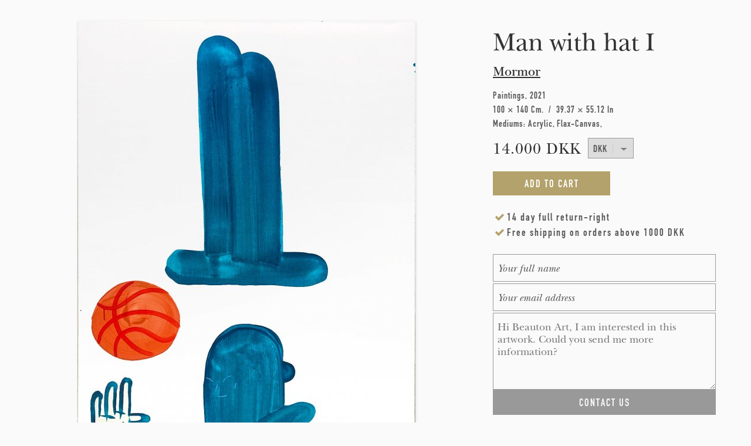

--- FILE ---
content_type: text/html; charset=utf-8
request_url: https://www.beautonart.com/originals/paintings/mormor-man-hat?maxWidth=80%25&maxHeight=80%25&inline=true&title=Man%20with%20hat%20I%20%7C%20Paintings%20%7C%20Mormor%20%7C%20Beauton%20Art%20Gallery&page=3
body_size: 18950
content:
<!DOCTYPE html PUBLIC "-//W3C//DTD HTML+RDFa 1.1//EN">
<html lang="en" dir="ltr" version="HTML+RDFa 1.1"
  xmlns:content="http://purl.org/rss/1.0/modules/content/"
  xmlns:dc="http://purl.org/dc/terms/"
  xmlns:foaf="http://xmlns.com/foaf/0.1/"
  xmlns:og="http://ogp.me/ns#"
  xmlns:rdfs="http://www.w3.org/2000/01/rdf-schema#"
  xmlns:sioc="http://rdfs.org/sioc/ns#"
  xmlns:sioct="http://rdfs.org/sioc/types#"
  xmlns:skos="http://www.w3.org/2004/02/skos/core#"
  xmlns:xsd="http://www.w3.org/2001/XMLSchema#" xmlns:fb="http://ogp.me/ns/fb#">
<head profile="http://www.w3.org/1999/xhtml/vocab">
<!--[if IE]><![endif]-->
<meta http-equiv="Content-Type" content="text/html; charset=utf-8" />
<meta content="Mormor | Man with hat I | Beauton Art Gallery" property="og:title" />
<meta content="article" property="og:type" />
<meta content="https://www.beautonart.com/originals/paintings/mormor-man-hat" property="og:url" />
<meta content="Original painting by MormorMormor is a Danish artist whose artistic work is molded by the people and spaces around him.

Based in Copenhagen, Mormor started his career in an early age in the streets of his hometown of Aarhus. Today a lot of his pieces can be experienced on canvas or paper and is&amp;nbsp;exhibited in Berlin, New York, Munich as well as in Copenhagen.

He also works with large scale wall paintings spreading widely over public and private spaces primarily in Denmark but also in th" property="og:description" />
<meta content="Mormor | Man with hat I | Beauton Art Gallery" property="og:site_name" />
<meta content="Original painting by MormorMormor is a Danish artist whose artistic work is molded by the people and spaces around him.

Based in Copenhagen, Mormor started his career in an early age in the streets of his hometown of Aarhus. Today a lot of his pieces can be experienced on canvas or paper and is&amp;nbsp;exhibited in Berlin, New York, Munich as well as in Copenhagen.

He also works with large scale wall paintings spreading widely over public and private spaces primarily in Denmark but also in th" name="description" />
<meta content="paintings, family-friendly, graphical, illustrative, minimalistic, pop, acrylic, flax-canvas, blue, orange, turquoise, white, amusing, contemporary-art, cute, danish, decorative, design, games, hats, interior, interior-design, modern, modern-art, nordic, pop-art, scandinavien, street-art, affordable art, art dealers, art for sale, art original,art websites, buy art, buy art online, buy original art, buy paintings, buy paintings online, canvas wall art, abstract art,contemporary art, contemporary arts, contemporary oil paintings, fine art, photography, fine art photography for sale, illustrations, framed art,home decor wall art, modern art, modern art paintings, office interior design,online art, online art gallery, original art, original art for sale, original painting,collage, drawings, pencil drawings, printmaking for sale, danish artists, uk artists, german artists,interior design help, nude photography, nude art, abstract art, best online galleries, fine art gallery" name="keywords" />
<meta content="Mormor | Man with hat I | Beauton Art Gallery" name="twitter:title" />
<meta content="https://www.beautonart.com/originals/paintings/mormor-man-hat" name="twitter:url" />
<meta name="twitter:image" content="https://www.beautonart.com/sites/default/files/styles/share_image_style/public/mormor-man-with-hat-1-originale-malerier-beauton-art-gallery-paintings.jpg?itok=zkMNdU2Z" />
<meta name="twitter:image:alt" content="Original painting by MormorMormor is a Danish artist whose artistic work is molded by the people and spaces around him.

Based in Copenhagen, Mormor started his career in an early age in the streets of his hometown of Aarhus. Today a lot of his pieces can be experienced on canvas or paper and is&amp;nbsp;exhibited in Berlin, New York, Munich as well as in Copenhagen.

He also works with large scale wall paintings spreading widely over public and private spaces primarily in Denmark but also in th" />
<meta name="twitter:description" content="Original painting by MormorMormor is a Danish artist whose artistic work is molded by the people and spaces around him.

Based in Copenhagen, Mormor started his career in an early age in the street" />
<meta name="thumbnail" content="https://www.beautonart.com/sites/default/files/styles/share_image_style/public/mormor-man-with-hat-1-originale-malerier-beauton-art-gallery-paintings.jpg?itok=zkMNdU2Z" />
<meta property="og:image" content="https://www.beautonart.com/sites/default/files/styles/share_image_style/public/mormor-man-with-hat-all-originale-malerier-beauton-art-gallery-paintings.jpg?itok=ADr_Of3g" />
<meta property="og:image" content="https://www.beautonart.com/sites/default/files/styles/share_image_style/public/mormor-man-with-hat-1-originale-malerier-beauton-art-gallery-paintings-1.jpg?itok=QjyMOcD3" />
<meta property="og:image" content="https://www.beautonart.com/sites/default/files/styles/share_image_style/public/mormor-man-with-hat-1-originale-malerier-beauton-art-gallery-paintings-3.jpg?itok=JhQhnMDm" />
<meta property="og:image" content="https://www.beautonart.com/sites/default/files/styles/share_image_style/public/mormor-man-with-hat-1-originale-malerier-beauton-art-gallery-paintings-2.jpg?itok=bD7IiWNK" />
<meta property="og:image" content="https://www.beautonart.com/sites/default/files/styles/share_image_style/public/mormor-man-with-hat-1-originale-malerier-beauton-art-gallery-paintings.jpg?itok=zkMNdU2Z" />
<link rel="shortcut icon" href="https://www.beautonart.com/favicon.png" type="image/png" />
<meta name="description" content="Original painting by Mormor" />
<meta name="generator" content="Drupal 7 (https://www.drupal.org)" />
<link rel="canonical" href="https://www.beautonart.com/originals/paintings/mormor-man-hat" />
<link rel="shortlink" href="https://www.beautonart.com/node/5926" />
    <meta property="fb:admins" content="100001065158587"><meta property="fb:app_id" content="218827381889106"><meta property="fb:pages" content="119075604782127">
    <meta content="https://www.facebook.com/beautonart" property="og:article:publisher">
    <meta name="twitter:card" content="summary_large_image">
    <meta name="twitter:site" content="@beautonart">
    <meta name="twitter:creator" content="@beautonart">
    <meta content="https://pinterest.com/beautonart" property="og:see_also" />
    <meta content="https://plus.google.com/+Beautonartgallery" property="og:see_also" />
    <meta content="https://beautonart.tumblr.com" property="og:see_also" />
    <meta content="https://facebook.com/beautonart" property="og:see_also" />
    <meta content="https://instagram.com/beautonart" property="og:see_also" />
    <meta content="https://twitter.com/beautonart" property="og:see_also" />
    <meta name="p:domain_verify" content="df0bf738543c16a0bffbab94638b994e"/>
    <meta name="p:domain_verify" content="cf9d2bea93b0d928ef8d776a0b9bf200"/>
    <meta name="p:domain_verify" content="d1d18ccc3eca04ae693ceadd2e7c73e0"/>
  <title>Man with hat I | Page 4 | Beauton Art Gallery</title>
    <style>

        #edit-save-selected-currency{
            display: none;
        }
        .zone-user-wrapper {
        position: fixed;
        z-index: 200;
        height: 56px;
        width: 100%;
        background-color: #fafafa;
        border-bottom: 2px solid #ddd;
        }

        .section-header{
            height: 58px;
        }

        .node-type-painting .block-system-main,
        #zone-header-wrapper{
            margin-top: 36px;
        }

        .front .block-system-main{
            margin-top: 0;
        }
        
        #main-logo-icon{
            background: url('/sites/all/themes/artunika/images/beauton-main-logo.png');
            background-size: contain;
            width: 35px;
            height: 35px;
        }
        #main-logo{
            position: absolute;
            padding: 11px 14px;
            z-index: 6000;
        }

        @media(max-width: 1023px){

            .section-header {
                margin-bottom: 36px;
            }

            .front .section-header{
                margin-bottom:0;
            }

            #main-nav .menu{
                display: none;
            }

            #main-logo{
                border-right: 1px solid #ddd;
            }

            #main-nav .menu-toggle{
                color: #333;
                padding: 14px 14px;
                box-sizing: border-box;
                border-left: 1px solid #ccc;
                position: absolute;
                right: 0;
            }
            /* margin mobile */
            #zone-content-wrapper{
                margin: 0 4.2%;
            }
            /* remove more link mobile */
            .view-header .block-header-more-link{
                display: none;
            }
            #zone-header-wrapper{
                margin-top: 0px;
            }

            .node-type-painting #zone-content-wrapper{
                margin-left: 6.2%;
                margin-right:6.2%;
            }
        }
        @media (min-width: 1024px) {
            #main-nav .menu-toggle{
                display: none;
            }
            #main-logo{
                left: -14px;
            }

            .gallery_view_select_Keywords,
            .gallery_view_select_Editions{
                display: none;
            }

            .section-header{
                margin-bottom: 36px;
            }

            .front .section-header{
                margin-bottom: 0;
            }
        }

        @media (max-width: 1219px) {
            .block-locale{
                display: none;
            }
        }

        @media (min-width: 1220px) {
            .block-locale {
                font-family: 'classification-text';
                font-size: 17px;
                font-weight: 100;
                letter-spacing: 2px;
                position: absolute;
                right: 0;
                z-index: 6000;
            }
        }
        @media(max-width: 767px){
            .node-type-painting .block-system-main,
            #zone-header-wrapper {
                margin-top: 0;

            }
            .node-type-painting #zone-content-wrapper{
                /*margin: 0;*/
                margin-left: 0;
                margin-right: 0;
            }
            .node-type-painting .artwork-page-info-wrapper,
            /*.node-type-painting .region-body-wrapper,*/
            .node-type-painting .painting-bottom{
                margin-left: 4.2%;
                margin-right: 4.2%;
            }
        }
    </style>
  <link type="text/css" rel="stylesheet" href="/sites/default/files/advagg_css/css__qRsQwMbcT-QPzhH83k8Yq691sDo51iym1K_Y3v79KZE__onPB5D8WDccGdEFvWngm8taUm-WqeS_IVcahyA_OwVY__q9r537Z8QBvxyfGiIjxYX7f0ZQPF55AAPqOivc1Kv84.css" media="all" />

<!--[if (lt IE 9)&(!IEMobile)]>
<link type="text/css" rel="stylesheet" href="/sites/default/files/advagg_css/css__zOMC66cnIQSND5K5dzaDsBn5bGQK-PD2DwYfeFyWed4__6Jty_Q_eMwnGa5E_G2UWwG_1HlaHhigw_bKG6S1e7bU__q9r537Z8QBvxyfGiIjxYX7f0ZQPF55AAPqOivc1Kv84.css" media="all" />
<![endif]-->

<!--[if gte IE 9]><!-->
<link type="text/css" rel="stylesheet" href="/sites/default/files/advagg_css/css__qQVcQDD_jpVHCWBE8p4pIc4TB8QL8-yu8v567nK0CCo__ScuRChBVtiW8i7LmwhQWo3dpgRwP5LT9Zitax49tseI__q9r537Z8QBvxyfGiIjxYX7f0ZQPF55AAPqOivc1Kv84.css" media="all" />
<!--<![endif]-->
  <script type="text/javascript">
<!--//--><![CDATA[//><!--
(function(i,s,o,r){i["GoogleAnalyticsObject"]=r;i[r]=i[r]||function(){(i[r].q=i[r].q||[]).push(arguments)},i[r].l=1*new Date()})(window,document,"script","ga");ga("create", "UA-70343208-1", {"cookieDomain":"auto","allowLinker":true});ga("require", "linker");ga("linker:autoLink", ["beautonart.dk","beautonart.com"]);ga("send", "pageview");
//--><!]]>
</script>
<script type="text/javascript" src="/sites/default/files/advagg_js/js__GM3GJPR36rRIz0TRkjC5OQwrioSyN9aoYRivDhCO_AM__qAl84FcCv2jyN22yFGS5Oc85cjd9zKX6p_cFNLGhe-M__q9r537Z8QBvxyfGiIjxYX7f0ZQPF55AAPqOivc1Kv84.js" defer="defer" async="async"></script>
<script type="text/javascript" src="/sites/default/files/advagg_js/js__3LuYkqUjZCBoSLlHr2m61kSbmsCSqUKFXy8HcWtx3W4__fjMmdyFoQfs65a7ohq9q0rrTzQSedREzEOJ7PEgkNE8__q9r537Z8QBvxyfGiIjxYX7f0ZQPF55AAPqOivc1Kv84.js" defer="defer" async="async"></script>
<script type="text/javascript" src="/sites/default/files/advagg_js/js__RvLVKOnTdQO4VBlh8z2t4GJAwCACZ-707Dk1YziIbCw__jKgQrz3ySZEo7CSTXI_sxIPOsT5V-2A8TKu4o1_Nkao__q9r537Z8QBvxyfGiIjxYX7f0ZQPF55AAPqOivc1Kv84.js" defer="defer" async="async"></script>
  <!--[if lt IE 9]><script src="http://html5shiv.googlecode.com/svn/trunk/html5.js"></script><![endif]-->
    <meta name="viewport" content="width=device-width, initial-scale=1.0">
</head>
<body class="html not-front not-logged-in page-node page-node- page-node-5926 node-type-painting i18n-en context-originals">
<div id="skip-link">
    <a href="#main-content" class="element-invisible element-focusable">Skip to main content</a>
  </div>
    <div class="page clearfix" id="page">
      <header id="section-header" class="section section-header">
  <div id="zone-user-wrapper" class="zone-wrapper zone-user-wrapper clearfix">  
  <div id="zone-user" class="zone zone-user clearfix container-12">
    <div class="grid-12 region region-user-second" id="region-user-second">
  <div class="region-inner region-user-second-inner">

<!--        -->
      <a id="main-logo" href="/" title="Beauton Art Gallery | Paintings, Drawings, Limited Editions Prints, Art Posters & More">
          <div id="main-logo-icon"></div>
      </a>
        <div class="block-main-menu">
          <div id="main-nav" class="stellarnav">
              <a id="#mtgl" class="menu-toggle full"><i class="fa fa-bars"></i></a>
            <ul style="display:;" class="menu"><li class="first expanded menu__item"><a title="Buy modern art. Here you will find our complete collection of modern art for sale. We represent established and emerging artists and our artists have graduated from some of the best international art academies and have participated in censored exhibitions, as well as received awards for their art.

We exhibit a wide variety of high quality modern art in the form of paintings, drawings, art posters and limited edition art prints, which has been hand-picked by our curators.

See our entire modern art collection online and get ideas and find inspiration for your own home interior. 

Here you can find modern abstract paintings, original art illustrations, water color drawings, drawings, limited edition art prints, posters, posters and much more. " href="/art/gallery">Art<i class="first expanded"></i></a><ul style="display:;" class="submenu"><li class="first last leaf submenu__item"><a title="Buy original modern art. Here you will find our complete collection of modern original art for sale from established and emerging artists. Our artists have graduated from some of the best international art academies and have participated in censored exhibitions, as well as received awards for their art.

We proudly present our large contemporary collection of contemporary original art in the form of modern paintings, drawings, illustrations, watercolor paintings, art posters and limited edition art prints. 

Quality is our primary focus, which is why each and every artwork is handpicked by highly skilled curators.

See our collection of modern original art online and get ideas and find inspiration for your own home interior." href="/art/gallery/originals">Original Art<i class="first last leaf"></i></a></li></ul></li><li class="leaf menu__item"><a title="Here at Beauton, we represent established and acclaimed artists and we look to find emerging strong talents who we predict a great future in art.

Our visual artists, artists, photographers & sculptures exhibit art within all genres, styles, sizes and media, and all works of art have been reviewed by our curators before being exhibited.

Our artists have been featured in international art magazines, won art competitions, attended international art fairs and been featured in art magazines such as American Art Magazine, Juxtapoz Magazine, SXSW Art, Vice and many more. It is our goal for our customers to exhibit a wide variety of varied art of high quality from the best artists." href="/artists">Artists<i class="leaf"></i></a></li><li class="leaf menu__item"><a title="Experience over fifty original paintings, drawings and limited edition art prints surrounded by Danish design classics at our art exhibition in Copenhagen." href="/art-blog-news/art-exhibition-copenhagen-paintings-drawings-limited-edition-art-posters">Exhibition<i class="leaf"></i></a></li><li class="expanded menu__item"><a title="We have a wide range of original paintings for sale from talented emerging artists.

If you need help finding the right painting for your home, our art service department is ready to help you." href="/art/gallery/paintings">Paintings<i class="expanded"></i></a><ul style="display:;" class="submenu"><li class="first leaf submenu__item"><a title="Abstract paintings uses a visual language of shape, form, color and line to create a composition which may exist with a degree of independence from visual references in the world. " href="/art/gallery/paintings/abstract">Abstract paintings<i class="first leaf"></i></a></li><li class="leaf submenu__item"><a title="Here you can see our collection of large-scale paintings." href="/art/gallery/paintings/very-large">Large Paintings<i class="leaf"></i></a></li><li class="last leaf submenu__item"><a title="Oil painting is the process of painting with pigments with a medium of drying oil as the binder. Commonly used drying oils include linseed oil, poppy seed oil, walnut oil, and safflower oil. The choice of oil imparts a range of properties to the oil paint, such as the amount of yellowing or drying time. Certain differences, depending on the oil, are also visible in the sheen of the paints. An artist might use several different oils in the same painting depending on specific pigments and effects desired. The paints themselves also develop a particular consistency depending on the medium. The oil may be boiled with a resin, such as pine resin or frankincense, to create a varnish prized for its body and gloss." href="/art/gallery/paintings/oil">Oil Paintings<i class="last leaf"></i></a></li></ul></li><li class="leaf menu__item"><a title="The drawing has been a popular and fundamental means of expression throughout human history. It is one of the simplest and most efficient means of communicating visual ideas.
Experience a wide selection of fine art drawings from our talented artists.

So, if you're looking for an original drawing you've come to the right place. Beauton Art have a an unique collection of drawings and illustrations by both acclaimed and talented new and young artists.

If you need help finding the perfect drawing for you, we are here to help you. Use the contact form to ask any question, and we will help and guide you easily and quickly" href="/art/gallery/drawings">Drawings<i class="leaf"></i></a></li><li class="expanded menu__item"><a title="Buy high quality art posters for your modern home. Beauton is a perfect place to buy high quality art posters online. We have a large selection of limited edition posters, linoleum prints, silkscreen and much more. We treat our posters with the same care and passion as our original artworks. We have therefore, with utmost reason and uncompromisingness, selected our collection of art posters. 

Be inspired by our art posters and find the decorations which matches your interior design." href="/art/gallery/posters-prints">Posters<i class="expanded"></i></a><ul style="display:;" class="submenu"><li class="first leaf submenu__item"><a title="Buy modern art posters online. Here you will find our complete collection of open edition modern art posters for sale from established and emerging artists. Our artists have graduated from some of the best international art academies and have participated in censored exhibitions, as well as received awards for their art.

We proudly present our large contemporary collection of reproductions of modern paintings, drawings, illustrations, watercolor paintings and more in the form of high quality art posters.

Quality is our primary focus, which is why each and every art poster is handpicked by highly skilled curators.

See our collection of modern art posters and get ideas and find inspiration for your own home interior design." href="/art/gallery/art-posters">Open Edition Art Posters<i class="first leaf"></i></a></li><li class="leaf submenu__item"><a title="Limited-edition art prints are an easy and affordable way to fill your surroundings with great art.
 
At Beauton Art Gallery we offer modern fine art prints of the highest quality from some of the most talented artists.

We offer numerous kinds of techniques such as screen printing, linocuts, giclee prints, engravings and many more, all of which are manufactured with the finest materials." href="/art/gallery/posters-prints/limited-edition">Limited Edition Art Posters<i class="leaf"></i></a></li><li class="leaf submenu__item"><a title="The photograph is a unique art form which can capture a brief moment in time but can also be manipulated to distort reality and take an abstract form within the inter-play between subject matter, light, contrast, texture, and color. Photographs of still life, nature, buildings, landscape and much more can often be seen in a new and different light when through the looking glass of our artistic photographers.

If you are interested in art photography and you would like to add an amazing art photography to your own art collection, then take a look at Beauton Art's wide selection of high quality artistic photographs from some of the best and most talented art photographers.

If you need help finding the right painting for your home, our art service department is ready to help you." href="/art/gallery/photographs">Art Photography<i class="leaf"></i></a></li><li class="leaf submenu__item"><a title="Serigraph printing also known as screen printing is a printing technique whereby a mesh is used to transfer ink onto a substrate, except in areas made impermeable to the ink by a blocking stencil. A blade or squeegee is moved across the screen to fill the open mesh apertures with ink, and a reverse stroke then causes the screen to touch the substrate momentarily along a line of contact. This causes the ink to wet the substrate and be pulled out of the mesh apertures as the screen springs back after the blade has passed." href="/art/gallery/serigraphs">Serigraphy Prints<i class="leaf"></i></a></li><li class="leaf submenu__item"><a title="Linocut is a printmaking technique, a variant of woodcut in which a sheet of linoleum (sometimes mounted on a wooden block) is used for a relief surface. A design is cut into the linoleum surface with a sharp knife, V-shaped chisel or gouge, with the raised (uncarved) areas representing a reversal (mirror image) of the parts to show printed. The linoleum sheet is inked with a roller (called a brayer), and then impressed onto paper or fabric. " href="/art/gallery/linocuts">Linocut Prints<i class="leaf"></i></a></li><li class="last leaf submenu__item"><a title="Lithography is a method of printing from a stone (lithographic limestone) or a metal plate with a ball grained surface." href="/art/gallery/lithographs">Lithography Prints<i class="last leaf"></i></a></li></ul></li><li class="leaf menu__item"><a title="Stay updated with news about upcoming artists, interesting new art and upcoming exhibitions.
Here you will find news about new artists and new paintings, drawings and other art projects. Upcoming exhibitions; when and where and interesting new art and much more." href="/art-blog-news">News<i class="leaf"></i></a></li><li class="last expanded menu__item"><a title="see more" href="/about-beauton-art-gallery">More<i class="last expanded"></i></a><ul style="display:;" class="submenu"><li class="first leaf submenu__item"><a title="Video art can take many forms: it can be part of an installation, or an artwork by itself. Video art is also used to record and document an artist's performance or performance art.
Be inspired by art videos with specially selected works of art." href="/art-video">Art Videos<i class="first leaf"></i></a></li><li class="leaf submenu__item"><a title="Creative environment, decoration, street art, installations, murals, new media, paintings and interactive art." href="/art-projects">Art Projects<i class="leaf"></i></a></li><li class="leaf submenu__item"><a title="Contact Beauton Art Gallery - Online art gallery, buy beautiful abstract paintings, modern sculptures, fantastic illustrations - for sale. Feel free to contact Beauton Art Gallery if you have a question or a request." href="/contact-beauton-art-gallery">Contact<i class="leaf"></i></a></li><li class="last leaf submenu__item"><a title="Login for artists, staff and curators." href="/user/login">Login<i class="last leaf"></i></a></li></ul></li></ul>          </div>
        </div>


        <div class="block-locale">
        <ul class="language-switcher-locale-url"><li class="da first"><a href="https://www.beautonart.dk/originaler/malerier/mormor-mand-med-hat" class="language-link" xml:lang="da" title="Mand med hat I">DK</a></li><li class="en last active"><a href="https://www.beautonart.com/originals/paintings/mormor-man-hat" class="language-link active" xml:lang="en" title="Man with hat I">ENG</a></li></ul>        </div>

  </div>
</div>  </div>
</div></header>
<!--<div id="customDotsWrapper"><div id="customDots"></div></div>-->    
      <section id="section-content" class="section section-content">
  <div id="zone-content-wrapper" class="zone-wrapper zone-content-wrapper clearfix">  
  <div id="zone-content" class="zone zone-content clearfix container-24">    
        
        <div class="grid-24 region region-content region-content-painting" id="region-content">
  <div class="region-inner region-content-inner">
    <a id="main-content"></a>
    
        <div class="tabs clearfix"></div>    
    <div class="block block-system frontpage-block-border block-main block-system-main odd block-without-title" id="block-system-main">
  <div class="block-inner clearfix">
                
    <div class="content clearfix">
      <div class="node node-painting view-mode-full clearfix">

    
  
        <div class="ds-region-image-left grid-16 alpha  painting-image-left">
        <div class="artwork-page-images-wrapper">
            <div class="inner-artwork slides owl-carousel"><div class="even slide main_image shadow"><a href="https://www.beautonart.com/originals/paintings/mormor-man-hat?maxWidth=80%25&amp;maxHeight=80%25&amp;inline=true&amp;title=Man%20with%20hat%20I%20%7C%20Paintings%20%7C%20Mormor%20%7C%20Beauton%20Art%20Gallery#picture-colorbox-9YjDtnCRN9" class="colorbox-inline active" rel="gallery-node-5926"><picture  title="Man with hat I | Paintings | Mormor | Beauton Art Gallery">
<!--[if IE 9]><video style="display: none;"><![endif]-->
<source srcset="https://www.beautonart.com/sites/default/files/styles/artwork_mobile/public/mormor-man-with-hat-1-originale-malerier-beauton-art-gallery-paintings.jpg?itok=WoUs1u-F&amp;timestamp=1632769504 1x" media="(max-width: 520px)" />
<source srcset="https://www.beautonart.com/sites/default/files/styles/artwork_narrow/public/mormor-man-with-hat-1-originale-malerier-beauton-art-gallery-paintings.jpg?itok=ai965L8-&amp;timestamp=1632769504 1x" media="(max-width: 1023px)" />
<source srcset="https://www.beautonart.com/sites/default/files/styles/large/public/mormor-man-with-hat-1-originale-malerier-beauton-art-gallery-paintings.jpg?itok=sUy59sqM&amp;timestamp=1632769504 1x" media="(max-width: 1219px)" />
<source srcset="https://www.beautonart.com/sites/default/files/styles/arwork_wide_primary_image/public/mormor-man-with-hat-1-originale-malerier-beauton-art-gallery-paintings.jpg?itok=YN-4B4ID&amp;timestamp=1632769504 1x" media="(min-width: 1220px)" />
<!--[if IE 9]></video><![endif]-->
<img  src="https://www.beautonart.com/sites/default/files/styles/arwork_wide_primary_image/public/mormor-man-with-hat-1-originale-malerier-beauton-art-gallery-paintings.jpg?itok=YN-4B4ID&amp;timestamp=1632769504" alt="paintings, family-friendly, graphical, illustrative, minimalistic, pop, bodies, cartoons, humor, people, sport, orange, turquoise, white, acrylic, flax-canvas, amusing, contemporary-art, cute, danish, decorative, design, games, hats, interior, interior-design, modern, modern-art, nordic, scandinavien, Buy original high quality art. Paintings, drawings, limited edition prints &amp; posters by talented artists." title="Man with hat I | Paintings | Mormor | Beauton Art Gallery" />
</picture></a><div style="display: none;"><div id="picture-colorbox-9YjDtnCRN9" class="picture-colorbox-container"><span lazyload="lazyload"  title="Man with hat I | Paintings | Mormor | Beauton Art Gallery">
<!--[if IE 9]><video style="display: none;"><![endif]-->
<source data-srcset="https://www.beautonart.com/sites/default/files/mormor-man-with-hat-1-originale-malerier-beauton-art-gallery-paintings.jpg?timestamp=1632769504 1x" media="(max-width: 520px)" />
<source data-srcset="https://www.beautonart.com/sites/default/files/mormor-man-with-hat-1-originale-malerier-beauton-art-gallery-paintings.jpg?timestamp=1632769504 1x" media="(min-width: 1220px)" />
<!--[if IE 9]></video><![endif]-->
<img  src="https://www.beautonart.com/sites/default/files/mormor-man-with-hat-1-originale-malerier-beauton-art-gallery-paintings.jpg?timestamp=1632769504" alt="paintings, family-friendly, graphical, illustrative, minimalistic, pop, bodies, cartoons, humor, people, sport, orange, turquoise, white, acrylic, flax-canvas, amusing, contemporary-art, cute, danish, decorative, design, games, hats, interior, interior-design, modern, modern-art, nordic, scandinavien, Buy original high quality art. Paintings, drawings, limited edition prints &amp; posters by talented artists." title="Man with hat I | Paintings | Mormor | Beauton Art Gallery" />
</span></div></div></div><div class="img-detail"><div class="painting-wall-closeup-table"><div class="even painting-wall-closeup-cell grid-4 alpha omega slide shadow"><a href="https://www.beautonart.com/originals/paintings/mormor-man-hat?maxWidth=80%25&amp;maxHeight=80%25&amp;inline=true&amp;title=Man%20with%20hat%20I%20%7C%20Paintings%20%7C%20Mormor%20%7C%20Beauton%20Art%20Gallery#picture-colorbox-DGSZmvwYwV" class="colorbox-inline active" rel="gallery-node-5926"><picture  title="Man with hat I | Paintings | Mormor | Beauton Art Gallery">
<!--[if IE 9]><video style="display: none;"><![endif]-->
<source srcset="https://www.beautonart.com/sites/default/files/styles/artwork_mobile/public/mormor-man-with-hat-1-originale-malerier-beauton-art-gallery-paintings-2.jpg?itok=Ka2KyW1r&amp;timestamp=1632769504 1x" media="(max-width: 520px)" />
<source srcset="https://www.beautonart.com/sites/default/files/styles/artwork_narrow/public/mormor-man-with-hat-1-originale-malerier-beauton-art-gallery-paintings-2.jpg?itok=FutfGFR9&amp;timestamp=1632769504 1x" media="(max-width: 1023px)" />
<source srcset="https://www.beautonart.com/sites/default/files/styles/large/public/mormor-man-with-hat-1-originale-malerier-beauton-art-gallery-paintings-2.jpg?itok=qmjIKdLK&amp;timestamp=1632769504 1x" media="(max-width: 1219px)" />
<source srcset="https://www.beautonart.com/sites/default/files/styles/painting-wall-closeup/public/mormor-man-with-hat-1-originale-malerier-beauton-art-gallery-paintings-2.jpg?itok=HbZbh6oj&amp;timestamp=1632769504 1x" media="(min-width: 1220px)" />
<!--[if IE 9]></video><![endif]-->
<img  src="https://www.beautonart.com/sites/default/files/styles/painting-wall-closeup/public/mormor-man-with-hat-1-originale-malerier-beauton-art-gallery-paintings-2.jpg?itok=HbZbh6oj&amp;timestamp=1632769504" alt="paintings, family-friendly, graphical, illustrative, minimalistic, pop, bodies, cartoons, humor, people, sport, orange, turquoise, white, acrylic, flax-canvas, amusing, contemporary-art, cute, danish, decorative, design, games, hats, interior, interior-design, modern, modern-art, nordic, scandinavien, Buy original high quality art. Paintings, drawings, limited edition prints &amp; posters by talented artists." title="Man with hat I | Paintings | Mormor | Beauton Art Gallery" />
</picture></a><div style="display: none;"><div id="picture-colorbox-DGSZmvwYwV" class="picture-colorbox-container"><span lazyload="lazyload"  title="Man with hat I | Paintings | Mormor | Beauton Art Gallery">
<!--[if IE 9]><video style="display: none;"><![endif]-->
<source data-srcset="https://www.beautonart.com/sites/default/files/mormor-man-with-hat-1-originale-malerier-beauton-art-gallery-paintings-2.jpg?timestamp=1632769504 1x" media="(max-width: 520px)" />
<source data-srcset="https://www.beautonart.com/sites/default/files/mormor-man-with-hat-1-originale-malerier-beauton-art-gallery-paintings-2.jpg?timestamp=1632769504 1x" media="(min-width: 1220px)" />
<!--[if IE 9]></video><![endif]-->
<img  src="https://www.beautonart.com/sites/default/files/mormor-man-with-hat-1-originale-malerier-beauton-art-gallery-paintings-2.jpg?timestamp=1632769504" alt="paintings, family-friendly, graphical, illustrative, minimalistic, pop, bodies, cartoons, humor, people, sport, orange, turquoise, white, acrylic, flax-canvas, amusing, contemporary-art, cute, danish, decorative, design, games, hats, interior, interior-design, modern, modern-art, nordic, scandinavien, Buy original high quality art. Paintings, drawings, limited edition prints &amp; posters by talented artists." title="Man with hat I | Paintings | Mormor | Beauton Art Gallery" />
</span></div></div></div><div class="odd painting-wall-closeup-cell grid-4 alpha omega slide shadow"><a href="https://www.beautonart.com/originals/paintings/mormor-man-hat?maxWidth=80%25&amp;maxHeight=80%25&amp;inline=true&amp;title=Man%20with%20hat%20I%20%7C%20Paintings%20%7C%20Mormor%20%7C%20Beauton%20Art%20Gallery#picture-colorbox-nJ4QjGofQy" class="colorbox-inline active" rel="gallery-node-5926"><picture  title="Man with hat I | Paintings | Mormor | Beauton Art Gallery">
<!--[if IE 9]><video style="display: none;"><![endif]-->
<source srcset="https://www.beautonart.com/sites/default/files/styles/artwork_mobile/public/mormor-man-with-hat-1-originale-malerier-beauton-art-gallery-paintings-3.jpg?itok=tQt1fy81&amp;timestamp=1632769504 1x" media="(max-width: 520px)" />
<source srcset="https://www.beautonart.com/sites/default/files/styles/artwork_narrow/public/mormor-man-with-hat-1-originale-malerier-beauton-art-gallery-paintings-3.jpg?itok=BOoPYHoP&amp;timestamp=1632769504 1x" media="(max-width: 1023px)" />
<source srcset="https://www.beautonart.com/sites/default/files/styles/large/public/mormor-man-with-hat-1-originale-malerier-beauton-art-gallery-paintings-3.jpg?itok=BC1D834Q&amp;timestamp=1632769504 1x" media="(max-width: 1219px)" />
<source srcset="https://www.beautonart.com/sites/default/files/styles/painting-wall-closeup/public/mormor-man-with-hat-1-originale-malerier-beauton-art-gallery-paintings-3.jpg?itok=QgBwPOGz&amp;timestamp=1632769504 1x" media="(min-width: 1220px)" />
<!--[if IE 9]></video><![endif]-->
<img  src="https://www.beautonart.com/sites/default/files/styles/painting-wall-closeup/public/mormor-man-with-hat-1-originale-malerier-beauton-art-gallery-paintings-3.jpg?itok=QgBwPOGz&amp;timestamp=1632769504" alt="paintings, family-friendly, graphical, illustrative, minimalistic, pop, bodies, cartoons, humor, people, sport, orange, turquoise, white, acrylic, flax-canvas, amusing, contemporary-art, cute, danish, decorative, design, games, hats, interior, interior-design, modern, modern-art, nordic, scandinavien, Buy original high quality art. Paintings, drawings, limited edition prints &amp; posters by talented artists." title="Man with hat I | Paintings | Mormor | Beauton Art Gallery" />
</picture></a><div style="display: none;"><div id="picture-colorbox-nJ4QjGofQy" class="picture-colorbox-container"><span lazyload="lazyload"  title="Man with hat I | Paintings | Mormor | Beauton Art Gallery">
<!--[if IE 9]><video style="display: none;"><![endif]-->
<source data-srcset="https://www.beautonart.com/sites/default/files/mormor-man-with-hat-1-originale-malerier-beauton-art-gallery-paintings-3.jpg?timestamp=1632769504 1x" media="(max-width: 520px)" />
<source data-srcset="https://www.beautonart.com/sites/default/files/mormor-man-with-hat-1-originale-malerier-beauton-art-gallery-paintings-3.jpg?timestamp=1632769504 1x" media="(min-width: 1220px)" />
<!--[if IE 9]></video><![endif]-->
<img  src="https://www.beautonart.com/sites/default/files/mormor-man-with-hat-1-originale-malerier-beauton-art-gallery-paintings-3.jpg?timestamp=1632769504" alt="paintings, family-friendly, graphical, illustrative, minimalistic, pop, bodies, cartoons, humor, people, sport, orange, turquoise, white, acrylic, flax-canvas, amusing, contemporary-art, cute, danish, decorative, design, games, hats, interior, interior-design, modern, modern-art, nordic, scandinavien, Buy original high quality art. Paintings, drawings, limited edition prints &amp; posters by talented artists." title="Man with hat I | Paintings | Mormor | Beauton Art Gallery" />
</span></div></div></div><div class="even painting-wall-closeup-cell grid-4 alpha omega slide shadow"><a href="https://www.beautonart.com/originals/paintings/mormor-man-hat?maxWidth=80%25&amp;maxHeight=80%25&amp;inline=true&amp;title=Man%20with%20hat%20I%20%7C%20Paintings%20%7C%20Mormor%20%7C%20Beauton%20Art%20Gallery#picture-colorbox-mneBKv6wYA" class="colorbox-inline active" rel="gallery-node-5926"><picture  title="Man with hat I | Paintings | Mormor | Beauton Art Gallery">
<!--[if IE 9]><video style="display: none;"><![endif]-->
<source srcset="https://www.beautonart.com/sites/default/files/styles/artwork_mobile/public/mormor-man-with-hat-1-originale-malerier-beauton-art-gallery-paintings-1.jpg?itok=odHCNjWD&amp;timestamp=1632769504 1x" media="(max-width: 520px)" />
<source srcset="https://www.beautonart.com/sites/default/files/styles/artwork_narrow/public/mormor-man-with-hat-1-originale-malerier-beauton-art-gallery-paintings-1.jpg?itok=8515G6-H&amp;timestamp=1632769504 1x" media="(max-width: 1023px)" />
<source srcset="https://www.beautonart.com/sites/default/files/styles/large/public/mormor-man-with-hat-1-originale-malerier-beauton-art-gallery-paintings-1.jpg?itok=Z_2iJbEH&amp;timestamp=1632769504 1x" media="(max-width: 1219px)" />
<source srcset="https://www.beautonart.com/sites/default/files/styles/painting-wall-closeup/public/mormor-man-with-hat-1-originale-malerier-beauton-art-gallery-paintings-1.jpg?itok=1eAfK5-L&amp;timestamp=1632769504 1x" media="(min-width: 1220px)" />
<!--[if IE 9]></video><![endif]-->
<img  src="https://www.beautonart.com/sites/default/files/styles/painting-wall-closeup/public/mormor-man-with-hat-1-originale-malerier-beauton-art-gallery-paintings-1.jpg?itok=1eAfK5-L&amp;timestamp=1632769504" alt="paintings, family-friendly, graphical, illustrative, minimalistic, pop, bodies, cartoons, humor, people, sport, orange, turquoise, white, acrylic, flax-canvas, amusing, contemporary-art, cute, danish, decorative, design, games, hats, interior, interior-design, modern, modern-art, nordic, scandinavien, Buy original high quality art. Paintings, drawings, limited edition prints &amp; posters by talented artists." title="Man with hat I | Paintings | Mormor | Beauton Art Gallery" />
</picture></a><div style="display: none;"><div id="picture-colorbox-mneBKv6wYA" class="picture-colorbox-container"><span lazyload="lazyload"  title="Man with hat I | Paintings | Mormor | Beauton Art Gallery">
<!--[if IE 9]><video style="display: none;"><![endif]-->
<source data-srcset="https://www.beautonart.com/sites/default/files/mormor-man-with-hat-1-originale-malerier-beauton-art-gallery-paintings-1.jpg?timestamp=1632769504 1x" media="(max-width: 520px)" />
<source data-srcset="https://www.beautonart.com/sites/default/files/mormor-man-with-hat-1-originale-malerier-beauton-art-gallery-paintings-1.jpg?timestamp=1632769504 1x" media="(min-width: 1220px)" />
<!--[if IE 9]></video><![endif]-->
<img  src="https://www.beautonart.com/sites/default/files/mormor-man-with-hat-1-originale-malerier-beauton-art-gallery-paintings-1.jpg?timestamp=1632769504" alt="paintings, family-friendly, graphical, illustrative, minimalistic, pop, bodies, cartoons, humor, people, sport, orange, turquoise, white, acrylic, flax-canvas, amusing, contemporary-art, cute, danish, decorative, design, games, hats, interior, interior-design, modern, modern-art, nordic, scandinavien, Buy original high quality art. Paintings, drawings, limited edition prints &amp; posters by talented artists." title="Man with hat I | Paintings | Mormor | Beauton Art Gallery" />
</span></div></div></div><div class="odd painting-wall-closeup-cell grid-4 alpha omega slide shadow"><a href="https://www.beautonart.com/originals/paintings/mormor-man-hat?maxWidth=80%25&amp;maxHeight=80%25&amp;inline=true&amp;title=Man%20with%20hat%20I%20%7C%20Paintings%20%7C%20Mormor%20%7C%20Beauton%20Art%20Gallery#picture-colorbox-Q9Lx7B8zuu" class="colorbox-inline active" rel="gallery-node-5926"><picture  title="Man with hat I | Paintings | Mormor | Beauton Art Gallery">
<!--[if IE 9]><video style="display: none;"><![endif]-->
<source srcset="https://www.beautonart.com/sites/default/files/styles/artwork_mobile/public/mormor-man-with-hat-all-originale-malerier-beauton-art-gallery-paintings.jpg?itok=vTAV423J&amp;timestamp=1632769504 1x" media="(max-width: 520px)" />
<source srcset="https://www.beautonart.com/sites/default/files/styles/artwork_narrow/public/mormor-man-with-hat-all-originale-malerier-beauton-art-gallery-paintings.jpg?itok=TXVgXwkx&amp;timestamp=1632769504 1x" media="(max-width: 1023px)" />
<source srcset="https://www.beautonart.com/sites/default/files/styles/large/public/mormor-man-with-hat-all-originale-malerier-beauton-art-gallery-paintings.jpg?itok=jXOcVVJR&amp;timestamp=1632769504 1x" media="(max-width: 1219px)" />
<source srcset="https://www.beautonart.com/sites/default/files/styles/painting-wall-closeup/public/mormor-man-with-hat-all-originale-malerier-beauton-art-gallery-paintings.jpg?itok=FSePwlbd&amp;timestamp=1632769504 1x" media="(min-width: 1220px)" />
<!--[if IE 9]></video><![endif]-->
<img  src="https://www.beautonart.com/sites/default/files/styles/painting-wall-closeup/public/mormor-man-with-hat-all-originale-malerier-beauton-art-gallery-paintings.jpg?itok=FSePwlbd&amp;timestamp=1632769504" alt="paintings, family-friendly, graphical, illustrative, minimalistic, pop, bodies, cartoons, humor, people, sport, orange, turquoise, white, acrylic, flax-canvas, amusing, contemporary-art, cute, danish, decorative, design, games, hats, interior, interior-design, modern, modern-art, nordic, scandinavien, Buy original high quality art. Paintings, drawings, limited edition prints &amp; posters by talented artists." title="Man with hat I | Paintings | Mormor | Beauton Art Gallery" />
</picture></a><div style="display: none;"><div id="picture-colorbox-Q9Lx7B8zuu" class="picture-colorbox-container"><span lazyload="lazyload"  title="Man with hat I | Paintings | Mormor | Beauton Art Gallery">
<!--[if IE 9]><video style="display: none;"><![endif]-->
<source data-srcset="https://www.beautonart.com/sites/default/files/mormor-man-with-hat-all-originale-malerier-beauton-art-gallery-paintings.jpg?timestamp=1632769504 1x" media="(max-width: 520px)" />
<source data-srcset="https://www.beautonart.com/sites/default/files/mormor-man-with-hat-all-originale-malerier-beauton-art-gallery-paintings.jpg?timestamp=1632769504 1x" media="(min-width: 1220px)" />
<!--[if IE 9]></video><![endif]-->
<img  src="https://www.beautonart.com/sites/default/files/mormor-man-with-hat-all-originale-malerier-beauton-art-gallery-paintings.jpg?timestamp=1632769504" alt="paintings, family-friendly, graphical, illustrative, minimalistic, pop, bodies, cartoons, humor, people, sport, orange, turquoise, white, acrylic, flax-canvas, amusing, contemporary-art, cute, danish, decorative, design, games, hats, interior, interior-design, modern, modern-art, nordic, scandinavien, Buy original high quality art. Paintings, drawings, limited edition prints &amp; posters by talented artists." title="Man with hat I | Paintings | Mormor | Beauton Art Gallery" />
</span></div></div></div></div></div></div>
        </div>
    </div>
        <div id="customDotsWrapper"><div id="customDots"></div></div>
    
    <div class="artwork-page-info-wrapper grid-8 omega">
                      <div class="info-right-wrapper ds-region-info-right painting-info-right">
              <div class="info-right"><div class="field field-name-title"><h1>Man with hat I</h1></div><div class="field field-name-artist-paintings"><div class="field field-name-field-node-artist-reference"><a href="https://www.beautonart.com/artist-illustrator-art-drawings-murals-mormor">Mormor</a></div></div><h2><div class="even field-category classification">paintings</div></h2><div class="even classification">2021</div><div class="even classification field-name-field-dimensions"><div class="cm">100 &times; 140 cm</div><div class="in">39.37 &times; 55.12 in</div></div><div class="label-inline classification">Mediums:&nbsp;</div><div class="even classification field-name-field-tax-medium">acrylic</div><div class="odd classification field-name-field-tax-medium">flax-canvas</div><div class="field field-name-commerce-price field-type-commerce-price field-label-hidden"><div class="field-items"><div class="field-item even"><table class="inline commerce-price-savings-formatter-prices commerce-price-savings-formatter-prices-inline commerce-price-savings-formatter-prices-count-1 commerce-price-savings-formatter-prices-unchanged">
<tbody>
 <tr class="commerce-price-savings-formatter-price-row odd"><td class="commerce-price-savings-formatter-price"><span class="price-amount">14.000 DKK</span></td> </tr>
</tbody>
</table>
</div></div></div><form action="/originals/paintings/mormor-man-hat?maxWidth=80%25&amp;maxHeight=80%25&amp;inline=true&amp;title=Man%20with%20hat%20I%20%7C%20Paintings%20%7C%20Mormor%20%7C%20Beauton%20Art%20Gallery&amp;page=3" method="post" id="commerce-multicurrency-selector-form" accept-charset="UTF-8"><div><div class="form-item form-type-select form-item-selected-currency">
 <select id="edit-selected-currency" name="selected_currency" class="form-select"><option value="AUD">AUD</option><option value="CAD">CAD</option><option value="CHF">CHF</option><option value="DKK" selected="selected">DKK</option><option value="EUR">EUR</option><option value="GBP">GBP</option><option value="ISK">ISK</option><option value="JPY">JPY</option><option value="MXN">MXN</option><option value="NOK">NOK</option><option value="PLN">PLN</option><option value="RUB">RUB</option><option value="SEK">SEK</option><option value="USD">USD</option></select>
</div>
<input type="submit" id="edit-save-selected-currency" name="op" value="Save" class="form-submit" /><input type="hidden" name="form_build_id" value="form-Re9LePourIelDKW5acyOJMUdVnRX1NDYYc6fa-uPFzQ" />
<input type="hidden" name="form_id" value="commerce_multicurrency_selector_form" />
</div></form><div class="field field-name-field-product-reference"><form class="commerce-add-to-cart commerce-cart-add-to-cart-form-3029 in-stock" autocomplete="off" action="/originals/paintings/mormor-man-hat?maxWidth=80%25&amp;maxHeight=80%25&amp;inline=true&amp;title=Man%20with%20hat%20I%20%7C%20Paintings%20%7C%20Mormor%20%7C%20Beauton%20Art%20Gallery&amp;page=3" method="post" id="commerce-cart-add-to-cart-form-3029" accept-charset="UTF-8"><div><input type="hidden" name="product_id" value="3029" />
<input type="hidden" name="form_build_id" value="form-cDT8-2Z1HgNMcjzZyvEaOSeZciU4jhF7OWzVArduN40" />
<input type="hidden" name="form_id" value="commerce_cart_add_to_cart_form_3029" />
<div id="edit-line-item-fields" class="form-wrapper"></div><input type="hidden" name="quantity" value="1" />
<input type="submit" id="edit-submit" name="op" value="Add to cart" class="form-submit" /></div></form></div><div class="field field-name-show-returnright"><div class="info-artwork-list"><i class="icon-ok"></i><span class="info-artwork-list-rr">14 day full return-right</span></div><div class="info-artwork-list"><i class="icon-ok"></i><span class="info-artwork-list-rr">Free shipping on orders above 1000 DKK</span></div></div><div class="field field-name-simple-contact-form-dsuite"><noscript>
  <style>form.antibot { display: none !important; }</style>
  <div class="antibot-no-js antibot-message antibot-message-warning messages warning">
    You must have JavaScript enabled to use this form.  </div>
</noscript>
<form class="webform-client-form webform-client-form-4818 antibot" action="/antibot" method="post" id="webform-client-form-4818" accept-charset="UTF-8"><div><div  class="form-item webform-component webform-component-textfield webform-component--name">
  <label class="element-invisible" for="edit-submitted-name">Name <span class="form-required" title="This field is required.">*</span></label>
 <input required="required" placeholder="Your full name" type="text" id="edit-submitted-name" name="submitted[name]" value="" size="60" maxlength="128" class="form-text required" />
</div>
<div  class="form-item webform-component webform-component-email webform-component--e-mail">
  <label class="element-invisible" for="edit-submitted-e-mail">E-Mail <span class="form-required" title="This field is required.">*</span></label>
 <input required="required" class="email form-text form-email required" placeholder="Your email address" type="email" id="edit-submitted-e-mail" name="submitted[e_mail]" size="60" />
</div>
<div  class="form-item webform-component webform-component-textarea webform-component--message">
  <label class="element-invisible" for="edit-submitted-message">Message <span class="form-required" title="This field is required.">*</span></label>
 <div class="form-textarea-wrapper"><textarea required="required" placeholder="Hi Beauton Art, I am interested in this artwork. Could you send me more information?" id="edit-submitted-message" name="submitted[message]" cols="60" rows="5" class="form-textarea required"></textarea></div>
</div>
<input type="hidden" name="details[sid]" />
<input type="hidden" name="details[page_num]" value="1" />
<input type="hidden" name="details[page_count]" value="1" />
<input type="hidden" name="details[finished]" value="0" />
<input type="hidden" name="form_build_id" value="form-N5K92CTsDwTWClLbX-2XX9hcB6H0resbalrDJ1lEJdw" />
<input type="hidden" name="form_id" value="webform_client_form_4818" />
<input type="hidden" name="antibot_key" value="" />
<div class="form-actions"><input class="webform-submit button-primary form-submit" type="submit" name="op" value="Contact us" /></div></div></form></div></div>
            </div>
          
                        <div class="region-body-wrapper artwork-form ds-region-info-right">
                  <div class="region-body"><div class="field field-name-body"><p>Original painting by Mormor</p>
</div><div class="field field-name-show-type-desc"><p>Based in Copenhagen, Mormor started his career in an early age in the streets of his hometown of Aarhus. Today a lot of his pieces can be experienced on canvas or paper and is&nbsp;exhibited in Berlin, New York, Munich as well as in Copenhagen.&nbsp;</p>

<p>The style of drawing is young, fresh and easy to recognize as an illustration by the hand of Mormor with its very personal expression: Buildings, cities, figures and several other images appear with the well-known line in various medias. With a playfull approach he keeps on challenging his media, exploring several techniques of painting and printing and never ending the process of constantly renewing himself as an artist.&nbsp;</p>

<p>“I love to experiment and play with materials. To me it's essential to have some really strong ideas behind the pieces and try it out whether it's an illustration or a technique. I work with a lot of different people from private buyers to educational insitutions and art institutions. I suppose I just have this strong interest in people, creating art to the people and love to visualize their stories in my pieces.”&nbsp;</p>
</div></div>
              </div>
          
              </div>
        <div class="frontpage-block-border grid-24 alpha omega"></div>
                <div class="ds-region-bottom grid-24 alpha omega  painting-bottom">
            <div class="artwork-bottom"><div class="field field-name-artworks-for-sale-h2-code-field"><h1 class="subheader">Artworks for sale</h1></div><div class="field field-name-field-node-artist-reference"><div class="ds-1col node node-artist view-mode-artist_paintings_viewmode clearfix ">

  
  <div class="view view-node-artist-view-paintings view-id-node_artist_view_paintings view-display-id-entity_view_3 artworks-msnry-artwork view-dom-id-6694b78ee99390edf7fd8620ade07f34">
        
  
  
      <div class="view-content grid are-images-unloaded">
      <div class="grid__col-sizer"></div>
<div class="grid__gutter-sizer"></div>
  <div class="grid-item artwork">
      
          <div class="shadow"><a href="https://www.beautonart.com/limited-edition/posters-prints-giclee-print/mormor-mercedes-mini"><picture  title="Mercedes Mini | Posters-prints, Giclee-print | Mormor | Beauton Art Gallery">
<!--[if IE 9]><video style="display: none;"><![endif]-->
<source data-srcset="https://www.beautonart.com/sites/default/files/styles/mobile_column/public/limited-edition-art-poster-kunst-plakater-mormor-mercedes-biler-pink-red-turquoise-roed-turkis_1.jpg?itok=hm4kTc7B&amp;timestamp=1605826767 1x" media="(max-width: 520px)" />
<source data-srcset="https://www.beautonart.com/sites/default/files/styles/narrow_two_column/public/limited-edition-art-poster-kunst-plakater-mormor-mercedes-biler-pink-red-turquoise-roed-turkis_1.jpg?itok=Ft-WKvw3&amp;timestamp=1605826767 1x" media="(max-width: 1023px)" />
<source data-srcset="https://www.beautonart.com/sites/default/files/styles/normal_three_column_/public/limited-edition-art-poster-kunst-plakater-mormor-mercedes-biler-pink-red-turquoise-roed-turkis_1.jpg?itok=d0uA-YpH&amp;timestamp=1605826767 1x" media="(max-width: 1219px)" />
<source data-srcset="https://www.beautonart.com/sites/default/files/styles/gallery_view_images/public/limited-edition-art-poster-kunst-plakater-mormor-mercedes-biler-pink-red-turquoise-roed-turkis_1.jpg?itok=hKQLTV0N&amp;timestamp=1605826767 1x" media="(min-width: 1220px)" />
<!--[if IE 9]></video><![endif]-->
<img  class="lazyload" src="https://www.beautonart.com/sites/default/files/styles/gallery_view_images/public/limited-edition-art-poster-kunst-plakater-mormor-mercedes-biler-pink-red-turquoise-roed-turkis_1.jpg?itok=hKQLTV0N&amp;timestamp=1605826767" alt="posters-prints, giclee-print, family-friendly, figurative, graphical, illustrative, pop, cartoons, humor, movement, transportation, pink, red, ink, paper, amusing, cars, contemporary-art, danish, decorative, interior, interior-design, modern, modern-art, nordic, posters, scandinavien, Buy original high quality art. Paintings, drawings, limited edition prints &amp; posters by talented artists." title="Mercedes Mini | Posters-prints, Giclee-print | Mormor | Beauton Art Gallery" />
</picture></a></div>

<div class="artwork-info-wrapper">

<div class="artwork-types"><h2 class="ellipsis"><a title="Shop high quality handmade art posters by&nbsp;acclaimed and independent artists and designers from around the world. All art prints are carefully curated by the gallery to ensure the highest quality. Find ideas and inspiration for quality art wall in your own home. Worldwide shipping available. Discover modern art posters and limited edition prints which is perfect for&nbsp;your interior design.

Beauton is a perfect place to shop high quality art posters&nbsp;online. Our&nbsp;fine art prints are printed with archival high-grade inks and the best quality&nbsp;fine art paper. Which will make them last for&nbsp;generations&nbsp;ensuring that it will keep their strong colors and not turn yellow, brittle or crack over time.
" href="https://www.beautonart.com/art/gallery/posters-prints">posters & prints</a>, <a title="Giclée (zhee-klay) is a neologism coined in 1991 by printmaker Jack Duganne for fine art digital prints made on inkjet printers.

The name originally applied to fine art prints created on Iris printers in a process invented in the late 1980s but has since come to mean any inkjet print. It is often used by artists, galleries, and print shops to suggest high quality printing.
" href="https://www.beautonart.com/art/gallery/giclee-print">giclee</a></h2></div>
<div class="artwork-artist-name"><h2 class="ellipsis"><a title="Artist - Mormor - keywords, family-friendly, figurative, graphical, illustrative, pop, cartoons, humor, movement, transportation, pink, red, ink, paper, amusing, cars, contemporary-art, danish, decorative, interior, interior-design, modern, modern-art, nordic" href="https://www.beautonart.com/artist-illustrator-art-drawings-murals-mormor">Mormor</a></h2></div>

<div class="artwork-title"><h2 class="ellipsis"><a title="Mercedes Mini - Mormor - keywords, family-friendly, figurative, graphical, illustrative, pop, cartoons, humor, movement, transportation, pink, red, ink, paper, amusing, cars, contemporary-art, danish, decorative, interior, interior-design, modern, modern-art, nordic" href="https://www.beautonart.com/limited-edition/posters-prints-giclee-print/mormor-mercedes-mini">Mercedes Mini</a></h2></div>

<div class="artwork-price"><table class="inline commerce-price-savings-formatter-prices commerce-price-savings-formatter-prices-inline commerce-price-savings-formatter-prices-count-1 commerce-price-savings-formatter-prices-unchanged">
<tbody>
 <tr class="commerce-price-savings-formatter-price-row odd"><td class="commerce-price-savings-formatter-price"><span class="price-amount">400 DKK</span></td> </tr>
</tbody>
</table>
</div>

</div>    </div>
  <div class="grid-item artwork">
      
          <div class="shadow"><a href="https://www.beautonart.com/art-posters/posters-prints-giclee-print/mormor-yoga-iv-brown"><picture  title="Yoga IV (Brown) | Posters-prints, Giclee-print | Mormor | Beauton Art Gallery">
<!--[if IE 9]><video style="display: none;"><![endif]-->
<source data-srcset="https://www.beautonart.com/sites/default/files/styles/mobile_column/public/hotel-h27-copenhagen-mormor-yoga-exercise-art-posters-brown-black-beauton-kunst-plakater-brun-sort.jpg?itok=oAGjRlSa&amp;timestamp=1632211009 1x" media="(max-width: 520px)" />
<source data-srcset="https://www.beautonart.com/sites/default/files/styles/narrow_two_column/public/hotel-h27-copenhagen-mormor-yoga-exercise-art-posters-brown-black-beauton-kunst-plakater-brun-sort.jpg?itok=LE2tRUse&amp;timestamp=1632211009 1x" media="(max-width: 1023px)" />
<source data-srcset="https://www.beautonart.com/sites/default/files/styles/normal_three_column_/public/hotel-h27-copenhagen-mormor-yoga-exercise-art-posters-brown-black-beauton-kunst-plakater-brun-sort.jpg?itok=Uy2q1DXm&amp;timestamp=1632211009 1x" media="(max-width: 1219px)" />
<source data-srcset="https://www.beautonart.com/sites/default/files/styles/gallery_view_images/public/hotel-h27-copenhagen-mormor-yoga-exercise-art-posters-brown-black-beauton-kunst-plakater-brun-sort.jpg?itok=UvnVepzC&amp;timestamp=1632211009 1x" media="(min-width: 1220px)" />
<!--[if IE 9]></video><![endif]-->
<img  class="lazyload" src="https://www.beautonart.com/sites/default/files/styles/gallery_view_images/public/hotel-h27-copenhagen-mormor-yoga-exercise-art-posters-brown-black-beauton-kunst-plakater-brun-sort.jpg?itok=UvnVepzC&amp;timestamp=1632211009" alt="posters-prints, giclee-print, family-friendly, figurative, illustrative, pop, bodies, cartoons, humor, sport, black, ink, paper, amusing, contemporary-art, copenhagen, cute, danish, interior, interior-design, modern, modern-art, nordic, pop-art, scandinavien, street-art, Buy original high quality art. Paintings, drawings, limited edition prints &amp; posters by talented artists." title="Yoga IV (Brown) | Posters-prints, Giclee-print | Mormor | Beauton Art Gallery" />
</picture></a></div>

<div class="artwork-info-wrapper">

<div class="artwork-types"><h2 class="ellipsis"><a title="Shop high quality handmade art posters by&nbsp;acclaimed and independent artists and designers from around the world. All art prints are carefully curated by the gallery to ensure the highest quality. Find ideas and inspiration for quality art wall in your own home. Worldwide shipping available. Discover modern art posters and limited edition prints which is perfect for&nbsp;your interior design.

Beauton is a perfect place to shop high quality art posters&nbsp;online. Our&nbsp;fine art prints are printed with archival high-grade inks and the best quality&nbsp;fine art paper. Which will make them last for&nbsp;generations&nbsp;ensuring that it will keep their strong colors and not turn yellow, brittle or crack over time.
" href="https://www.beautonart.com/art/gallery/posters-prints">posters & prints</a>, <a title="Giclée (zhee-klay) is a neologism coined in 1991 by printmaker Jack Duganne for fine art digital prints made on inkjet printers.

The name originally applied to fine art prints created on Iris printers in a process invented in the late 1980s but has since come to mean any inkjet print. It is often used by artists, galleries, and print shops to suggest high quality printing.
" href="https://www.beautonart.com/art/gallery/giclee-print">giclee</a></h2></div>
<div class="artwork-artist-name"><h2 class="ellipsis"><a title="Artist - Mormor - keywords, family-friendly, figurative, illustrative, pop, bodies, cartoons, humor, sport, black, ink, paper, amusing, contemporary-art, copenhagen, cute, danish, interior, interior-design, modern, modern-art, nordic" href="https://www.beautonart.com/artist-illustrator-art-drawings-murals-mormor">Mormor</a></h2></div>

<div class="artwork-title"><h2 class="ellipsis"><a title="Yoga IV (Brown) - Mormor - keywords, family-friendly, figurative, illustrative, pop, bodies, cartoons, humor, sport, black, ink, paper, amusing, contemporary-art, copenhagen, cute, danish, interior, interior-design, modern, modern-art, nordic" href="https://www.beautonart.com/art-posters/posters-prints-giclee-print/mormor-yoga-iv-brown">Yoga IV (Brown)</a></h2></div>

<div class="artwork-price"><table class="inline commerce-price-savings-formatter-prices commerce-price-savings-formatter-prices-inline commerce-price-savings-formatter-prices-count-1 commerce-price-savings-formatter-prices-unchanged">
<tbody>
 <tr class="commerce-price-savings-formatter-price-row odd"><td class="commerce-price-savings-formatter-price"><span class="price-amount">350 DKK</span></td> </tr>
</tbody>
</table>
</div>

</div>    </div>
  <div class="grid-item artwork">
      
          <div class="shadow"><a href="https://www.beautonart.com/limited-edition-art-posters-prints-for-sale-online-gallery/joker-blue-cartoon/mormor-wall-street-junior"><picture  title="Wall Street Junior | Posters-prints, Giclee-print | Mormor | Beauton Art Gallery">
<!--[if IE 9]><video style="display: none;"><![endif]-->
<source data-srcset="https://www.beautonart.com/sites/default/files/styles/mobile_column/public/limited-edition-art-posters-prints-mormor-wall-street-junior-blue-kunst-plakater-beauton-galleri-3.jpg?itok=ETl0z6kh&amp;timestamp=1605889731 1x" media="(max-width: 520px)" />
<source data-srcset="https://www.beautonart.com/sites/default/files/styles/narrow_two_column/public/limited-edition-art-posters-prints-mormor-wall-street-junior-blue-kunst-plakater-beauton-galleri-3.jpg?itok=zUeljpuA&amp;timestamp=1605889731 1x" media="(max-width: 1023px)" />
<source data-srcset="https://www.beautonart.com/sites/default/files/styles/normal_three_column_/public/limited-edition-art-posters-prints-mormor-wall-street-junior-blue-kunst-plakater-beauton-galleri-3.jpg?itok=dCSpJNx7&amp;timestamp=1605889731 1x" media="(max-width: 1219px)" />
<source data-srcset="https://www.beautonart.com/sites/default/files/styles/gallery_view_images/public/limited-edition-art-posters-prints-mormor-wall-street-junior-blue-kunst-plakater-beauton-galleri-3.jpg?itok=ECry6i-n&amp;timestamp=1605889731 1x" media="(min-width: 1220px)" />
<!--[if IE 9]></video><![endif]-->
<img  class="lazyload" src="https://www.beautonart.com/sites/default/files/styles/gallery_view_images/public/limited-edition-art-posters-prints-mormor-wall-street-junior-blue-kunst-plakater-beauton-galleri-3.jpg?itok=ECry6i-n&amp;timestamp=1605889731" alt="posters-prints, giclee-print, figurative, graphical, illustrative, pop, portraiture, bodies, cartoons, humor, people, blue, turquoise, ink, paper, amusing, cigarettes, contemporary-art, danish, decorative, design, interior, interior-design, modern, modern-art, nordic, posters, prints, scandinavien, Buy original high quality art. Paintings, drawings, limited edition prints &amp; posters by talented artists." title="Wall Street Junior | Posters-prints, Giclee-print | Mormor | Beauton Art Gallery" />
</picture></a></div>

<div class="artwork-info-wrapper">

<div class="artwork-types"><h2 class="ellipsis"><a title="Shop high quality handmade art posters by&nbsp;acclaimed and independent artists and designers from around the world. All art prints are carefully curated by the gallery to ensure the highest quality. Find ideas and inspiration for quality art wall in your own home. Worldwide shipping available. Discover modern art posters and limited edition prints which is perfect for&nbsp;your interior design.

Beauton is a perfect place to shop high quality art posters&nbsp;online. Our&nbsp;fine art prints are printed with archival high-grade inks and the best quality&nbsp;fine art paper. Which will make them last for&nbsp;generations&nbsp;ensuring that it will keep their strong colors and not turn yellow, brittle or crack over time.
" href="https://www.beautonart.com/art/gallery/posters-prints">posters & prints</a>, <a title="Giclée (zhee-klay) is a neologism coined in 1991 by printmaker Jack Duganne for fine art digital prints made on inkjet printers.

The name originally applied to fine art prints created on Iris printers in a process invented in the late 1980s but has since come to mean any inkjet print. It is often used by artists, galleries, and print shops to suggest high quality printing.
" href="https://www.beautonart.com/art/gallery/giclee-print">giclee</a></h2></div>
<div class="artwork-artist-name"><h2 class="ellipsis"><a title="Artist - Mormor - keywords, figurative, graphical, illustrative, pop, portraiture, bodies, cartoons, humor, people, blue, turquoise, ink, paper, amusing, cigarettes, contemporary-art, danish, decorative, design, interior, interior-design, modern, modern-art" href="https://www.beautonart.com/artist-illustrator-art-drawings-murals-mormor">Mormor</a></h2></div>

<div class="artwork-title"><h2 class="ellipsis"><a title="Wall Street Junior - Mormor - keywords, figurative, graphical, illustrative, pop, portraiture, bodies, cartoons, humor, people, blue, turquoise, ink, paper, amusing, cigarettes, contemporary-art, danish, decorative, design, interior, interior-design, modern, modern-art" href="https://www.beautonart.com/limited-edition-art-posters-prints-for-sale-online-gallery/joker-blue-cartoon/mormor-wall-street-junior">Wall Street Junior</a></h2></div>

<div class="artwork-price"><table class="inline commerce-price-savings-formatter-prices commerce-price-savings-formatter-prices-inline commerce-price-savings-formatter-prices-count-1 commerce-price-savings-formatter-prices-unchanged">
<tbody>
 <tr class="commerce-price-savings-formatter-price-row odd"><td class="commerce-price-savings-formatter-price"><span class="price-amount">400 DKK</span></td> </tr>
</tbody>
</table>
</div>

</div>    </div>
  <div class="grid-item artwork">
      
          <div class="shadow"><a href="https://www.beautonart.com/limited-edition/posters-prints-giclee-print/mormor-big-nyc"><picture  title="Big NYC | Posters-prints, Giclee-print | Mormor | Beauton Art Gallery">
<!--[if IE 9]><video style="display: none;"><![endif]-->
<source data-srcset="https://www.beautonart.com/sites/default/files/styles/mobile_column/public/mormor-big-nyc-limited-edition-kunst-plakater-posters-beauton-art-gallery-1.jpg?itok=WQGfqGYn&amp;timestamp=1637792728 1x" media="(max-width: 520px)" />
<source data-srcset="https://www.beautonart.com/sites/default/files/styles/narrow_two_column/public/mormor-big-nyc-limited-edition-kunst-plakater-posters-beauton-art-gallery-1.jpg?itok=0yNFh5kO&amp;timestamp=1637792728 1x" media="(max-width: 1023px)" />
<source data-srcset="https://www.beautonart.com/sites/default/files/styles/normal_three_column_/public/mormor-big-nyc-limited-edition-kunst-plakater-posters-beauton-art-gallery-1.jpg?itok=dIo54QwA&amp;timestamp=1637792728 1x" media="(max-width: 1219px)" />
<source data-srcset="https://www.beautonart.com/sites/default/files/styles/gallery_view_images/public/mormor-big-nyc-limited-edition-kunst-plakater-posters-beauton-art-gallery-1.jpg?itok=iYNok9iD&amp;timestamp=1637792728 1x" media="(min-width: 1220px)" />
<!--[if IE 9]></video><![endif]-->
<img  class="lazyload" src="https://www.beautonart.com/sites/default/files/styles/gallery_view_images/public/mormor-big-nyc-limited-edition-kunst-plakater-posters-beauton-art-gallery-1.jpg?itok=iYNok9iD&amp;timestamp=1637792728" alt="posters-prints, giclee-print, family-friendly, graphical, illustrative, monochrome, pop, architecture, cartoons, humor, people, black, grey, ink, paper, architectural, cities, contemporary-art, danish, decorative, design, interior, interior-design, modern, modern-art, nordic, scandinavien, Buy original high quality art. Paintings, drawings, limited edition prints &amp; posters by talented artists." title="Big NYC | Posters-prints, Giclee-print | Mormor | Beauton Art Gallery" />
</picture></a></div>

<div class="artwork-info-wrapper">

<div class="artwork-types"><h2 class="ellipsis"><a title="Shop high quality handmade art posters by&nbsp;acclaimed and independent artists and designers from around the world. All art prints are carefully curated by the gallery to ensure the highest quality. Find ideas and inspiration for quality art wall in your own home. Worldwide shipping available. Discover modern art posters and limited edition prints which is perfect for&nbsp;your interior design.

Beauton is a perfect place to shop high quality art posters&nbsp;online. Our&nbsp;fine art prints are printed with archival high-grade inks and the best quality&nbsp;fine art paper. Which will make them last for&nbsp;generations&nbsp;ensuring that it will keep their strong colors and not turn yellow, brittle or crack over time.
" href="https://www.beautonart.com/art/gallery/posters-prints">posters & prints</a>, <a title="Giclée (zhee-klay) is a neologism coined in 1991 by printmaker Jack Duganne for fine art digital prints made on inkjet printers.

The name originally applied to fine art prints created on Iris printers in a process invented in the late 1980s but has since come to mean any inkjet print. It is often used by artists, galleries, and print shops to suggest high quality printing.
" href="https://www.beautonart.com/art/gallery/giclee-print">giclee</a></h2></div>
<div class="artwork-artist-name"><h2 class="ellipsis"><a title="Artist - Mormor - keywords, family-friendly, graphical, illustrative, monochrome, pop, architecture, cartoons, humor, people, black, grey, ink, paper, architectural, cities, contemporary-art, danish, decorative, design, interior, interior-design, modern, modern-art" href="https://www.beautonart.com/artist-illustrator-art-drawings-murals-mormor">Mormor</a></h2></div>

<div class="artwork-title"><h2 class="ellipsis"><a title="Big NYC - Mormor - keywords, family-friendly, graphical, illustrative, monochrome, pop, architecture, cartoons, humor, people, black, grey, ink, paper, architectural, cities, contemporary-art, danish, decorative, design, interior, interior-design, modern, modern-art" href="https://www.beautonart.com/limited-edition/posters-prints-giclee-print/mormor-big-nyc">Big NYC</a></h2></div>

<div class="artwork-price"><table class="inline commerce-price-savings-formatter-prices commerce-price-savings-formatter-prices-inline commerce-price-savings-formatter-prices-count-1 commerce-price-savings-formatter-prices-unchanged">
<tbody>
 <tr class="commerce-price-savings-formatter-price-row odd"><td class="commerce-price-savings-formatter-price"><span class="price-amount">2.800 DKK</span></td> </tr>
</tbody>
</table>
</div>

</div>    </div>
  <div class="grid-item artwork">
      
          <div class="shadow"><a href="https://www.beautonart.com/originals/drawings-paintings/mormor-beast"><picture  title="Beast | Drawings, Paintings | Mormor | Beauton Art Gallery">
<!--[if IE 9]><video style="display: none;"><![endif]-->
<source data-srcset="https://www.beautonart.com/sites/default/files/styles/mobile_column/public/originale-malerier-tegninger-mormor-ulv-sort-hvid-black-and-white-wolf-beauton-art-gallery-2.jpg?itok=F3TGXbSb&amp;timestamp=1637196010 1x" media="(max-width: 520px)" />
<source data-srcset="https://www.beautonart.com/sites/default/files/styles/narrow_two_column/public/originale-malerier-tegninger-mormor-ulv-sort-hvid-black-and-white-wolf-beauton-art-gallery-2.jpg?itok=nuxbysh_&amp;timestamp=1637196010 1x" media="(max-width: 1023px)" />
<source data-srcset="https://www.beautonart.com/sites/default/files/styles/normal_three_column_/public/originale-malerier-tegninger-mormor-ulv-sort-hvid-black-and-white-wolf-beauton-art-gallery-2.jpg?itok=ypc9yWrF&amp;timestamp=1637196010 1x" media="(max-width: 1219px)" />
<source data-srcset="https://www.beautonart.com/sites/default/files/styles/gallery_view_images/public/originale-malerier-tegninger-mormor-ulv-sort-hvid-black-and-white-wolf-beauton-art-gallery-2.jpg?itok=7ViNLUf7&amp;timestamp=1637196010 1x" media="(min-width: 1220px)" />
<!--[if IE 9]></video><![endif]-->
<img  class="lazyload" src="https://www.beautonart.com/sites/default/files/styles/gallery_view_images/public/originale-malerier-tegninger-mormor-ulv-sort-hvid-black-and-white-wolf-beauton-art-gallery-2.jpg?itok=7ViNLUf7&amp;timestamp=1637196010" alt="drawings, paintings, expressive, figurative, graphical, illustrative, minimalistic, animals, cartoons, wildlife, black, white, acrylic, paper, black-and-white, copenhagen, danish, decorative, design, expressionism, interior, interior-design, modern, modern-art, wild, Buy original high quality art. Paintings, drawings, limited edition prints &amp; posters by talented artists." title="Beast | Drawings, Paintings | Mormor | Beauton Art Gallery" />
</picture></a></div>

<div class="artwork-info-wrapper">

<div class="artwork-types"><h2 class="ellipsis"><a title="The drawing has been a popular and fundamental means of public expression throughout human history. It is one of the simplest and most efficient means of communicating visual ideas.

The wide availability of drawing instruments makes drawing one of the most common artistic activities. Instruments include graphite pencils, pen and ink, inked brushes, wax color pencils, crayons, charcoal, chalk, pastels, various kinds of erasers, markers, styluses, various metals (such as silverpoint) and electronic drawing.
" href="https://www.beautonart.com/art/gallery/drawings">drawing</a>, <a title="A paintings may have for their support such surfaces as walls, paper, canvas, wood, glass, lacquer, clay, leaf, copper or concrete, and may incorporate multiple other materials including sand, clay, paper, gold leaf as well as objects.

Painting is a mode of creative expression, and the forms are numerous. Drawing, composition or abstraction, among other aesthetics, may serve to manifest the expressive and conceptual intention of the practitioner. Paintings can be naturalistic and representational (as in a still life painting or a landscape painting), photographic, abstract, be loaded with narrative content (as in Symbolism), emotive (as in Expressionism), or political in nature (as in Artivism).
" href="https://www.beautonart.com/art/gallery/paintings">painting</a></h2></div>
<div class="artwork-artist-name"><h2 class="ellipsis"><a title="Artist - Mormor - keywords, expressive, figurative, graphical, illustrative, minimalistic, animals, cartoons, wildlife, black, white, acrylic, paper, black-and-white, copenhagen, danish, decorative, design, expressionism, interior, interior-design, modern, modern-art" href="https://www.beautonart.com/artist-illustrator-art-drawings-murals-mormor">Mormor</a></h2></div>

<div class="artwork-title"><h2 class="ellipsis"><a title="Beast I - Mormor - keywords, expressive, figurative, graphical, illustrative, minimalistic, animals, cartoons, wildlife, black, white, acrylic, paper, black-and-white, copenhagen, danish, decorative, design, expressionism, interior, interior-design, modern, modern-art" href="https://www.beautonart.com/originals/drawings-paintings/mormor-beast">Beast I</a></h2></div>

<div class="artwork-price"><table class="inline commerce-price-savings-formatter-prices commerce-price-savings-formatter-prices-inline commerce-price-savings-formatter-prices-count-1 commerce-price-savings-formatter-prices-unchanged">
<tbody>
 <tr class="commerce-price-savings-formatter-price-row odd"><td class="commerce-price-savings-formatter-price"><span class="price-amount">5.000 DKK</span></td> </tr>
</tbody>
</table>
</div>

</div>    </div>
    </div>
  
      <h2 class="element-invisible">Pages</h2><div class="item-list"><ul class="pager clearfix"><li class="pager-first first"><a title="Go to first page" href="https://www.beautonart.com/originals/paintings/mormor-man-hat?maxWidth=80%25">« first</a></li><li class="pager-previous"><a title="Go to previous page" href="https://www.beautonart.com/originals/paintings/mormor-man-hat?maxWidth=80%25&amp;page=2">‹ previous</a></li><li class="pager-item"><a title="Go to page 1" href="https://www.beautonart.com/originals/paintings/mormor-man-hat?maxWidth=80%25">1</a></li><li class="pager-item"><a title="Go to page 2" href="https://www.beautonart.com/originals/paintings/mormor-man-hat?maxWidth=80%25&amp;page=1">2</a></li><li class="pager-item"><a title="Go to page 3" href="https://www.beautonart.com/originals/paintings/mormor-man-hat?maxWidth=80%25&amp;page=2">3</a></li><li class="pager-current">4</li><li class="pager-item"><a title="Go to page 5" href="https://www.beautonart.com/originals/paintings/mormor-man-hat?maxWidth=80%25&amp;page=4">5</a></li><li class="pager-item"><a title="Go to page 6" href="https://www.beautonart.com/originals/paintings/mormor-man-hat?maxWidth=80%25&amp;page=5">6</a></li><li class="pager-item"><a title="Go to page 7" href="https://www.beautonart.com/originals/paintings/mormor-man-hat?maxWidth=80%25&amp;page=6">7</a></li><li class="pager-item"><a title="Go to page 8" href="https://www.beautonart.com/originals/paintings/mormor-man-hat?maxWidth=80%25&amp;page=7">8</a></li><li class="pager-item"><a title="Go to page 9" href="https://www.beautonart.com/originals/paintings/mormor-man-hat?maxWidth=80%25&amp;page=8">9</a></li><li class="pager-ellipsis">…</li><li class="pager-next"><a title="Go to next page" href="https://www.beautonart.com/originals/paintings/mormor-man-hat?maxWidth=80%25&amp;page=4">next ›</a></li><li class="pager-last last"><a title="Go to last page" href="https://www.beautonart.com/originals/paintings/mormor-man-hat?maxWidth=80%25&amp;page=15">last »</a></li></ul></div>  
  
  
  
  
</div></div></div></div>
        </div>
            </div>

</div>
    </div>
  </div>
</div><div class="block block-views frontpage-block-border block-blog-news-block-2 block-views-blog-news-block-2 even block-without-title" id="block-views-blog-news-block-2">
  <div class="block-inner clearfix">
                
    <div class="content clearfix">
      <div class="view view-blog-news view-id-blog_news view-display-id-block_2 view-dom-id-38a20d88c556fe9d730e1ab321dbc25f">
        
  
  
      <div class="view-content grid are-images-unloaded">
      <div class="grid__col-sizer"></div>
<div class="grid__gutter-sizer"></div>
  <div class="posrel">
      
          <div class="frontpage-slideshow-wrapper light-slideshow-theme">
<a title="<p>Gothersgade 160 - 1123 Copenhagen<br />
Large exhibition of original paintings, drawings and art posters surrounded..." href="https://www.beautonart.com/art-blog-news/art-exhibition-copenhagen-paintings-drawings-limited-edition-art-posters">
<div class="frontpage-slideshow-feature-text"> </div>
<div class="frontpage-slideshow-title">Beauton Kunstudstiling</div>
<div class="frontpage-slideshow-body"><p>Gothersgade 160 - 1123 Copenhagen<br />
Large exhibition of original paintings, drawings and art posters surrounded...</div>
<div class="frontpage-slideshow-bottom-text"></div>
<div class="frontpage-slideshow-button-wrapper"><div class="frontpage-slideshow-button">Se mere</div></div>
<div class="frontpage-slideshow-image"><picture  title="Art Exhibition Copenhagen | Original paintings, drawings and limited edition fine art prints">
<!--[if IE 9]><video style="display: none;"><![endif]-->
<source data-srcset="https://www.beautonart.com/sites/default/files/styles/header_slider_mobile/public/piotr-dudek-little-fish-original-oil-paintings-beauton-art-gallery-malerier-til-salg_0.jpg?itok=aQ-NUE8Z&amp;timestamp=1636795228 1x" media="(max-width: 520px)" />
<source data-srcset="https://www.beautonart.com/sites/default/files/styles/article_image_teaser_mobile/public/piotr-dudek-little-fish-original-oil-paintings-beauton-art-gallery-malerier-til-salg_0.jpg?itok=-2jvOFMB&amp;timestamp=1636795228 1x" media="(max-width: 1023px)" />
<source data-srcset="https://www.beautonart.com/sites/default/files/styles/header_slider_normal/public/piotr-dudek-little-fish-original-oil-paintings-beauton-art-gallery-malerier-til-salg_0.jpg?itok=hISRpL1C&amp;timestamp=1636795228 1x" media="(max-width: 1219px)" />
<source data-srcset="https://www.beautonart.com/sites/default/files/styles/header_slider_wide/public/piotr-dudek-little-fish-original-oil-paintings-beauton-art-gallery-malerier-til-salg_0.jpg?itok=zrDSvTz6&amp;timestamp=1636795228 1x" media="(min-width: 1220px)" />
<!--[if IE 9]></video><![endif]-->
<img  class="lazyload" src="https://www.beautonart.com/sites/default/files/styles/header_slider_wide/public/piotr-dudek-little-fish-original-oil-paintings-beauton-art-gallery-malerier-til-salg_0.jpg?itok=zrDSvTz6&amp;timestamp=1636795228" alt="Art Exhibition Copenhagen | Original paintings, drawings and limited edition fine art prints" title="Art Exhibition Copenhagen | Original paintings, drawings and limited edition fine art prints" />
</picture></div>
</a>
</div>    </div>
    </div>
  
  
  
  
  
  
</div>    </div>
  </div>
</div><section class="block block-menu-block frontpage-block-border footer-menu block-1 block-menu-block-1 odd" id="block-menu-block-1">
  <div class="block-inner clearfix">
              <h1 class="block-title">Information</h1>
            
    <div class="content clearfix">
      <div class="menu-block-wrapper menu-block-1 menu-name-menu-information parent-mlid-0 menu-level-1">
  <ul class="menu"><li class="first leaf menu-mlid-2671"><a href="https://www.beautonart.com/art-delivery-shipping-beauton-art-gallery" title="Information about shipping &amp; delivery of paintings when buying art. Online galleries with paintings for sale.">Delivery &amp; shipping</a></li>
<li class="leaf menu-mlid-1015"><a href="https://www.beautonart.com/company-art-innovation-teambuilding-office-space" title="How to create satisfaction of employees with inspirational paintings and other art - create a productive work environment">Art In the Company</a></li>
<li class="leaf menu-mlid-1013"><a href="https://www.beautonart.com/art-gift-giftcard-beauton-art-gallery" title="Give a painting, drawing and other artworks as a gift. The perfect gift for everybody at every occasion. Wedding, birthday, anniversary and Christmas gifts.">Gift Card</a></li>
<li class="leaf menu-mlid-1018"><a href="https://www.beautonart.com/buy-art-beauton-art-gallery" title="Why buy art at us?, satisfied customers, create personal unique surroundings with modern artworks">Why Beauton?</a></li>
<li class="leaf menu-mlid-2681"><a href="https://www.beautonart.com/about-beauton-art-gallery">About</a></li>
<li class="leaf menu-mlid-2676"><a href="https://www.beautonart.com/service-terms-beauton-art-gallery" title="Terms of Service read these conditions on usage of the website - secure and comfortable art trade - Modern art galleries, drawings, paintings, sculptures, illustrations.">Terms of Service</a></li>
<li class="leaf menu-mlid-2674"><a href="https://www.beautonart.com/terms-conditions-beauton-art-gallery" title="Secure and safe art trade online galleries - Hang the painting in your home and see if it fits in your home. The comfort of buying artworks online.">Terms &amp; Conditions</a></li>
<li class="leaf menu-mlid-2669"><a href="https://www.beautonart.com/buy-art-questions-beauton-art-gallery" title="Frequently asked question, be sure to get a good experience when buying art. Online Beauton Art Gallery">Buyers FAQ</a></li>
<li class="last leaf menu-mlid-991"><a href="https://www.beautonart.com/contact-beauton-art-gallery" title="">Contact us</a></li>
</ul></div>
    </div>
  </div>
</section><div class="block block-block footer-menu block-26 block-block-26 even block-without-title" id="block-block-26">
  <div class="block-inner clearfix">
                
    <div class="content clearfix">
      <div class="payment-shipping-block">
<div class="payment-delivery-footer">

<h1><a href="https://www.beautonart.com/gallery-modern-art-painting-delivery-shipping" title="Online art galleries, sales of unique art, abstract paintings, illustrations, sculptures, drawings for the design of the modern home">Secure Payment & Shipping</a></h1>
<ul class="pid-logos-list">
<li class="logo-visa lg" title="VISA">VISA</li>
<li class="logo-mastercard lg" title="MASTERCARD">MASTERCARD </li>
<li class="logo-visa-electron lg" title="VISA-ELECTRON">VISA-ELECTRON</li>
<li class="logo-paypal lg" title="PAYPAL">PAYPAL</li>
<li class="logo-dankort lg" title="VISA">VISA</li>
<li class="logo-amex lg" title="MASTERCARD">MASTERCARD </li>
<li class="logo-discover lg" title="PAYPAL">PAYPAL</li>
<li class="logo-paypal-credit lg" title="PAYPAL-CREDIT">PAYPAL-CREDIT</li>
</ul>

<ul class="pid-logos-list">
<li class="logo-dhl lg" title="DHL">DHL</li>
<li class="logo-fedex lg" title="FEDEX">FEDEX </li>
<li class="logo-ups lg" title="UPS">UPS</li>
</ul>
</div>
</div>

<div class="newsletter-footer">
<div class="newsletter-wrapper">

<div id="subscribeFormWelcome" class="hcolor frontpage_bottom_title">Keep yourself updated on art with Beauton newsletter</div>

<form class="my-form omnisend-subscribe-form" action="/subscribe">
  <input name="u" value="8c649a1bd69a7b3d6b539de11" type="hidden"> 
  <input name="id" value="932866fd90" type="hidden">

  <div class="mergeTable" id="mergeTable">
    <div class="mergeRow dojoDndItem mergeRow-email" id="mergeRow-0">
       <div class="field-group"><input class="omnisend-subscribe-input-email" type="text" placeholder="Your email address" value="" type="email"></div>
    </div>
   </div>
<div class="submit_container"><input class="button" name="submit" value="Sign Up" type="submit"></div>
</form>


<div class="social-follow inline-list">
<div class="social-follow-inner">

<div class="social-icons facebook-wrapper"><a href="https://www.facebook.com/beautonart" target="_blank" title="Beauton Art on Facebook"><i class="fa fa-facebook btn-round"></i></a></div>
<div class="social-icons twitter-wrapper"><a href="https://www.twitter.com/beautonart" target="_blank" title="Beauton Art on Twitter"><i class="fa fa-twitter btn-round"></i></a></div>
<div class="social-icons pinterest-wrapper"><a href="https://pinterest.com/beautonart" target="_blank" title="Beauton Art on Pinterest"><i class="fa fa-pinterest btn-round"></i></a></div>
<div class="social-icons tumblr-wrapper"><a href="https://beautonart.tumblr.com/" target="_blank" title="Beauton Art on Tumblr"><i class="fa fa-tumblr btn-round"></i></a></div>
<div class="social-icons instagram-wrapper"><a href="https://instagram.com/beautonart" target="_blank" title="Beauton Art on Instagram"><i class="fa fa-instagram btn-round"></i></a></div>
<div class="social-icons google-wrapper"><a href="https://plus.google.com/+beautonartgallery" rel="publisher" target="_blank" title="Beauton Art on Google Plus"><i class="fa fa-google-plus btn-round"></i></a></div>
<div class="social-icons youtube-wrapper"><a href="https://www.youtube.com/channel/UC1bzPi8xfVV-hMQUMkqJMgQ" rel="publisher" target="_blank" title="Beauton Art on YouTube"><i class="fa fa-youtube btn-round"></i></a></div>
<div class="social-icons soundcloud-wrapper"><a href="https://soundcloud.com/beautonart" rel="publisher" target="_blank" title="Beauton Art on SoundCloud"><i class="fa fa-soundcloud btn-round"></i></a></div>

</div>
</div>

</div>
</div>    </div>
  </div>
</div>
    
  </div>
</div>  </div>
</div></section>    
  
  </div>  <div class="region region-page-bottom" id="region-page-bottom">
  <div class="region-inner region-page-bottom-inner">
      </div>
</div>
<!--[if lte IE 9]>
<script type="text/javascript" src="/sites/default/files/advagg_js/js__y2G5kJtJHzEi2YMkbPUnPt9LFKcb00lZH_muQ8q1n2U__-UagLnp8K8-TyKWgKPe65iPqmdqp2zBSKrivrGqEZno__q9r537Z8QBvxyfGiIjxYX7f0ZQPF55AAPqOivc1Kv84.js#ie9-" onload="if(jQuery.isFunction(jQuery.holdReady)){jQuery.holdReady(true);}"></script>
<![endif]-->

<!--[if gt IE 9]>
<script type="text/javascript" src="/sites/default/files/advagg_js/js__y2G5kJtJHzEi2YMkbPUnPt9LFKcb00lZH_muQ8q1n2U__-UagLnp8K8-TyKWgKPe65iPqmdqp2zBSKrivrGqEZno__q9r537Z8QBvxyfGiIjxYX7f0ZQPF55AAPqOivc1Kv84.js#ie10+" defer="defer" onload="if(jQuery.isFunction(jQuery.holdReady)){jQuery.holdReady(true);}"></script>
<![endif]-->

<!--[if !IE]><!-->
<script type="text/javascript" src="/sites/default/files/advagg_js/js__y2G5kJtJHzEi2YMkbPUnPt9LFKcb00lZH_muQ8q1n2U__-UagLnp8K8-TyKWgKPe65iPqmdqp2zBSKrivrGqEZno__q9r537Z8QBvxyfGiIjxYX7f0ZQPF55AAPqOivc1Kv84.js" defer="defer" onload="if(jQuery.isFunction(jQuery.holdReady)){jQuery.holdReady(true);}"></script>
<!--<![endif]-->
<script type="text/javascript" src="/sites/default/files/advagg_js/js__ZyeOaiFuDejQQbhUV7yg7atYZnj4WLfH77o0scv4068__MZdWWgUEYpsEWLcU0RqkaXMsEyksbpCgnf4XwXRkqz0__q9r537Z8QBvxyfGiIjxYX7f0ZQPF55AAPqOivc1Kv84.js" defer="defer" onload=";function advagg_mod_1(){advagg_mod_1.count=++advagg_mod_1.count||1;try{if(advagg_mod_1.count<=40){init_drupal_core_settings();advagg_mod_1.count=100}}catch(d){if(advagg_mod_1.count>=40){throw d}
else{window.setTimeout(advagg_mod_1,1)}}};function advagg_mod_1_check(){if(window.init_drupal_core_settings&&window.jQuery&&window.Drupal){advagg_mod_1()}
else{window.setTimeout(advagg_mod_1_check,1)}};advagg_mod_1_check();"></script>
<script type="text/javascript" src="/sites/default/files/advagg_js/js__hTURVeTFQwsM1OO7eAsPUHxhhC9ziFEcfz7-TjxJWXQ__CutWrCHEym08cRf-faJieTuJcd9oPUUXXB7G_4XmQJE__q9r537Z8QBvxyfGiIjxYX7f0ZQPF55AAPqOivc1Kv84.js" defer="defer"></script>
<script type="text/javascript" src="/sites/default/files/advagg_js/js__QXszBkzD-lan3TFa5L5mLVH2aFQaHhJXAd8wA-0p_-Q__zk-_gtqt-Yufd7LZfpIO-g_0KQzeGccr3BvsgGOQXQE__q9r537Z8QBvxyfGiIjxYX7f0ZQPF55AAPqOivc1Kv84.js" defer="defer"></script>
<script type="text/javascript" src="/sites/default/files/advagg_js/js__VSSy4SCiaWeLcpIZaGJiCOzY-T1PgDUUrrvd8AkigrI__YjWMATs25NiDa3-vqtUMA44QTQblMoADWWog9Ifeng8__q9r537Z8QBvxyfGiIjxYX7f0ZQPF55AAPqOivc1Kv84.js" defer="defer"></script>
<script type="text/javascript">
<!--//--><![CDATA[//><!--
;function advagg_mod_2(){advagg_mod_2.count=++advagg_mod_2.count||1;try{if(advagg_mod_2.count<=40){document.createElement('picture');advagg_mod_2.count=100}}catch(d){if(advagg_mod_2.count>=40){throw d}
else{window.setTimeout(advagg_mod_2,250)}}};function advagg_mod_2_check(){if(window.jQuery&&window.Drupal&&window.Drupal.settings){advagg_mod_2()}
else{window.setTimeout(advagg_mod_2_check,250)}};advagg_mod_2_check();
//--><!]]>
</script>
<script type="text/javascript">
<!--//--><![CDATA[//><!--
;function advagg_mod_3(){advagg_mod_3.count=++advagg_mod_3.count||1;try{if(advagg_mod_3.count<=40){document.createElement('picture');advagg_mod_3.count=100}}catch(d){if(advagg_mod_3.count>=40){throw d}
else{window.setTimeout(advagg_mod_3,250)}}};function advagg_mod_3_check(){if(window.jQuery&&window.Drupal&&window.Drupal.settings){advagg_mod_3()}
else{window.setTimeout(advagg_mod_3_check,250)}};advagg_mod_3_check();
//--><!]]>
</script>
<script type="text/javascript">
<!--//--><![CDATA[//><!--
;function advagg_mod_4(){advagg_mod_4.count=++advagg_mod_4.count||1;try{if(advagg_mod_4.count<=40){document.createElement('picture');advagg_mod_4.count=100}}catch(d){if(advagg_mod_4.count>=40){throw d}
else{window.setTimeout(advagg_mod_4,250)}}};function advagg_mod_4_check(){if(window.jQuery&&window.Drupal&&window.Drupal.settings){advagg_mod_4()}
else{window.setTimeout(advagg_mod_4_check,250)}};advagg_mod_4_check();
//--><!]]>
</script>
<script type="text/javascript">
<!--//--><![CDATA[//><!--
;function advagg_mod_5(){advagg_mod_5.count=++advagg_mod_5.count||1;try{if(advagg_mod_5.count<=40){document.createElement('picture');advagg_mod_5.count=100}}catch(d){if(advagg_mod_5.count>=40){throw d}
else{window.setTimeout(advagg_mod_5,250)}}};function advagg_mod_5_check(){if(window.jQuery&&window.Drupal&&window.Drupal.settings){advagg_mod_5()}
else{window.setTimeout(advagg_mod_5_check,250)}};advagg_mod_5_check();
//--><!]]>
</script>
<script type="text/javascript">
<!--//--><![CDATA[//><!--
function init_drupal_core_settings() {jQuery.extend(Drupal.settings,{"basePath":"\/","pathPrefix":"","ajaxPageState":{"theme":"artunika","theme_token":"ymH13qD9ZyP6ksp9XUackrIR1q9buU5d-GOIO9mVKTA"},"colorbox":{"transition":"none","speed":"100","opacity":"1","slideshow":false,"slideshowAuto":true,"slideshowSpeed":"2500","slideshowStart":"start slideshow","slideshowStop":"stop slideshow","current":"","previous":"","next":"","close":" ","overlayClose":true,"returnFocus":true,"maxWidth":"95%","maxHeight":"95%","initialWidth":"300","initialHeight":"95%","fixed":false,"scrolling":false,"mobiledetect":true,"mobiledevicewidth":"1219","specificPagesDefaultValue":"admin*\nimagebrowser*\nimg_assist*\nimce*\nnode\/add\/*\nnode\/*\/edit\nprint\/*\nprintpdf\/*\nsystem\/ajax\nsystem\/ajax\/*"},"urlIsAjaxTrusted":{"\/originals\/paintings\/mormor-man-hat?maxWidth=80%25\u0026maxHeight=80%25\u0026inline=true\u0026title=Man%20with%20hat%20I%20%7C%20Paintings%20%7C%20Mormor%20%7C%20Beauton%20Art%20Gallery\u0026page=3":true},"antibot":{"forms":{"webform-client-form-4818":{"action":"\/originals\/paintings\/mormor-man-hat?maxWidth=80%25\u0026maxHeight=80%25\u0026inline=true\u0026title=Man%20with%20hat%20I%20%7C%20Paintings%20%7C%20Mormor%20%7C%20Beauton%20Art%20Gallery\u0026page=3","key":"0d6afa61e5aa2373da7932078bc7f8b8"}}},"better_exposed_filters":{"views":{"blog_news":{"displays":{"block_2":{"filters":[]}}}}},"googleanalytics":{"trackOutbound":1,"trackMailto":1,"trackDownload":1,"trackDownloadExtensions":"7z|aac|arc|arj|asf|asx|avi|bin|csv|doc(x|m)?|dot(x|m)?|exe|flv|gif|gz|gzip|hqx|jar|jpe?g|js|mp(2|3|4|e?g)|mov(ie)?|msi|msp|pdf|phps|png|ppt(x|m)?|pot(x|m)?|pps(x|m)?|ppam|sld(x|m)?|thmx|qtm?|ra(m|r)?|sea|sit|tar|tgz|torrent|txt|wav|wma|wmv|wpd|xls(x|m|b)?|xlt(x|m)|xlam|xml|z|zip","trackColorbox":1,"trackDomainMode":2,"trackCrossDomains":["beautonart.dk","beautonart.com"]},"omega":{"layouts":{"primary":"wide","order":["normal","wide"],"queries":{"normal":"all and (min-width: 1024px) and (min-device-width: 1024px), all and (max-device-width: 1024px) and (min-width: 1024px) and (orientation:landscape)","wide":"all and (min-width: 1220px)"}}}}); 
if(jQuery.isFunction(jQuery.holdReady)){jQuery.holdReady(false);}} if(window.jQuery && window.Drupal){init_drupal_core_settings();}
//--><!]]>
</script>
<div id="shares-wrapper" class="">
<div class="shares">
  <div class="primary-shares">
    <a class="social-share icon-facebook-share">
      <div class="caption">Share</div>
    </a>
    <a class="social-share icon-twitter-share">
      <div class="caption">Tweet</div>
    </a>
      
  </div>
  <div class="secondary-shares">
    <a class="social-share icon-pinterest-share"></a>
    <a class="social-share icon-linked_in-share"></a>
<!--    <a class="social-share icon-stumble_upon-share"></a>-->
    <a class="social-share icon-google_plus-share"></a>
    <a class="social-share icon-tumblr-share"></a>
    <a class="social-share icon-mail-share"></a>
  </div>
  <div class="icon-share-toggle"></div>
</div>
</div>
<script type="text/javascript">
    window.omnisend = window.omnisend || [];
    omnisend.push(["accountID", "5fbfa1e34c7fa41a08d62565"]);
    omnisend.push(["track", "$pageViewed"]);
    !function(){var e=document.createElement("script");e.type="text/javascript",e.async=!0,e.src="https://omnisrc.com/inshop/launcher-v2.js";var t=document.getElementsByTagName("script")[0];t.parentNode.insertBefore(e,t)}();
</script>
</body>
</html>

--- FILE ---
content_type: application/javascript
request_url: https://www.beautonart.com/sites/default/files/advagg_js/js__hTURVeTFQwsM1OO7eAsPUHxhhC9ziFEcfz7-TjxJWXQ__CutWrCHEym08cRf-faJieTuJcd9oPUUXXB7G_4XmQJE__q9r537Z8QBvxyfGiIjxYX7f0ZQPF55AAPqOivc1Kv84.js
body_size: 17206
content:
/*!
	Colorbox 1.6.1
	license: MIT
	http://www.jacklmoore.com/colorbox
*/
(function(t,e,i){function n(i,n,o){var r=e.createElement(i);return n&&(r.id=Z+n),o&&(r.style.cssText=o),t(r)}function o(){return i.innerHeight?i.innerHeight:t(i).height()}function r(e,i){i!==Object(i)&&(i={}),this.cache={},this.el=e,this.value=function(e){var n;return void 0===this.cache[e]&&(n=t(this.el).attr("data-cbox-"+e),void 0!==n?this.cache[e]=n:void 0!==i[e]?this.cache[e]=i[e]:void 0!==X[e]&&(this.cache[e]=X[e])),this.cache[e]},this.get=function(e){var i=this.value(e);return t.isFunction(i)?i.call(this.el,this):i}}function h(t){var e=W.length,i=(A+t)%e;return 0>i?e+i:i}function a(t,e){return Math.round((/%/.test(t)?("x"===e?E.width():o())/100:1)*parseInt(t,10))}function s(t,e){return t.get("photo")||t.get("photoRegex").test(e)}function l(t,e){return t.get("retinaUrl")&&i.devicePixelRatio>1?e.replace(t.get("photoRegex"),t.get("retinaSuffix")):e}function d(t){"contains"in y[0]&&!y[0].contains(t.target)&&t.target!==v[0]&&(t.stopPropagation(),y.focus())}function c(t){c.str!==t&&(y.add(v).removeClass(c.str).addClass(t),c.str=t)}function g(e){A=0,e&&e!==!1&&"nofollow"!==e?(W=t("."+te).filter(function(){var i=t.data(this,Y),n=new r(this,i);return n.get("rel")===e}),A=W.index(_.el),-1===A&&(W=W.add(_.el),A=W.length-1)):W=t(_.el)}function u(i){t(e).trigger(i),ae.triggerHandler(i)}function f(i){var o;if(!G){if(o=t(i).data(Y),_=new r(i,o),g(_.get("rel")),!$){$=q=!0,c(_.get("className")),y.css({visibility:"hidden",display:"block",opacity:""}),I=n(se,"LoadedContent","width:0; height:0; overflow:hidden; visibility:hidden"),b.css({width:"",height:""}).append(I),j=T.height()+k.height()+b.outerHeight(!0)-b.height(),D=C.width()+H.width()+b.outerWidth(!0)-b.width(),N=I.outerHeight(!0),z=I.outerWidth(!0);var h=a(_.get("initialWidth"),"x"),s=a(_.get("initialHeight"),"y"),l=_.get("maxWidth"),f=_.get("maxHeight");_.w=(l!==!1?Math.min(h,a(l,"x")):h)-z-D,_.h=(f!==!1?Math.min(s,a(f,"y")):s)-N-j,I.css({width:"",height:_.h}),J.position(),u(ee),_.get("onOpen"),O.add(S).hide(),y.focus(),_.get("trapFocus")&&e.addEventListener&&(e.addEventListener("focus",d,!0),ae.one(re,function(){e.removeEventListener("focus",d,!0)})),_.get("returnFocus")&&ae.one(re,function(){t(_.el).focus()})}var p=parseFloat(_.get("opacity"));v.css({opacity:p===p?p:"",cursor:_.get("overlayClose")?"pointer":"",visibility:"visible"}).show(),_.get("closeButton")?B.html(_.get("close")).appendTo(b):B.appendTo("<div/>"),w()}}function p(){y||(V=!1,E=t(i),y=n(se).attr({id:Y,"class":t.support.opacity===!1?Z+"IE":"",role:"dialog",tabindex:"-1"}).hide(),v=n(se,"Overlay").hide(),M=t([n(se,"LoadingOverlay")[0],n(se,"LoadingGraphic")[0]]),x=n(se,"Wrapper"),b=n(se,"Content").append(S=n(se,"Title"),F=n(se,"Current"),P=t('<button type="button"/>').attr({id:Z+"Previous"}),K=t('<button type="button"/>').attr({id:Z+"Next"}),R=n("button","Slideshow"),M),B=t('<button type="button"/>').attr({id:Z+"Close"}),x.append(n(se).append(n(se,"TopLeft"),T=n(se,"TopCenter"),n(se,"TopRight")),n(se,!1,"clear:left").append(C=n(se,"MiddleLeft"),b,H=n(se,"MiddleRight")),n(se,!1,"clear:left").append(n(se,"BottomLeft"),k=n(se,"BottomCenter"),n(se,"BottomRight"))).find("div div").css({"float":"left"}),L=n(se,!1,"position:absolute; width:9999px; visibility:hidden; display:none; max-width:none;"),O=K.add(P).add(F).add(R)),e.body&&!y.parent().length&&t(e.body).append(v,y.append(x,L))}function m(){function i(t){t.which>1||t.shiftKey||t.altKey||t.metaKey||t.ctrlKey||(t.preventDefault(),f(this))}return y?(V||(V=!0,K.click(function(){J.next()}),P.click(function(){J.prev()}),B.click(function(){J.close()}),v.click(function(){_.get("overlayClose")&&J.close()}),t(e).bind("keydown."+Z,function(t){var e=t.keyCode;$&&_.get("escKey")&&27===e&&(t.preventDefault(),J.close()),$&&_.get("arrowKey")&&W[1]&&!t.altKey&&(37===e?(t.preventDefault(),P.click()):39===e&&(t.preventDefault(),K.click()))}),t.isFunction(t.fn.on)?t(e).on("click."+Z,"."+te,i):t("."+te).live("click."+Z,i)),!0):!1}function w(){var e,o,r,h=J.prep,d=++le;if(q=!0,U=!1,u(he),u(ie),_.get("onLoad"),_.h=_.get("height")?a(_.get("height"),"y")-N-j:_.get("innerHeight")&&a(_.get("innerHeight"),"y"),_.w=_.get("width")?a(_.get("width"),"x")-z-D:_.get("innerWidth")&&a(_.get("innerWidth"),"x"),_.mw=_.w,_.mh=_.h,_.get("maxWidth")&&(_.mw=a(_.get("maxWidth"),"x")-z-D,_.mw=_.w&&_.w<_.mw?_.w:_.mw),_.get("maxHeight")&&(_.mh=a(_.get("maxHeight"),"y")-N-j,_.mh=_.h&&_.h<_.mh?_.h:_.mh),e=_.get("href"),Q=setTimeout(function(){M.show()},100),_.get("inline")){var c=t(e);r=t("<div>").hide().insertBefore(c),ae.one(he,function(){r.replaceWith(c)}),h(c)}else _.get("iframe")?h(" "):_.get("html")?h(_.get("html")):s(_,e)?(e=l(_,e),U=_.get("createImg"),t(U).addClass(Z+"Photo").bind("error."+Z,function(){h(n(se,"Error").html(_.get("imgError")))}).one("load",function(){d===le&&setTimeout(function(){var e;_.get("retinaImage")&&i.devicePixelRatio>1&&(U.height=U.height/i.devicePixelRatio,U.width=U.width/i.devicePixelRatio),_.get("scalePhotos")&&(o=function(){U.height-=U.height*e,U.width-=U.width*e},_.mw&&U.width>_.mw&&(e=(U.width-_.mw)/U.width,o()),_.mh&&U.height>_.mh&&(e=(U.height-_.mh)/U.height,o())),_.h&&(U.style.marginTop=Math.max(_.mh-U.height,0)/2+"px"),W[1]&&(_.get("loop")||W[A+1])&&(U.style.cursor="pointer",t(U).bind("click."+Z,function(){J.next()})),U.style.width=U.width+"px",U.style.height=U.height+"px",h(U)},1)}),U.src=e):e&&L.load(e,_.get("data"),function(e,i){d===le&&h("error"===i?n(se,"Error").html(_.get("xhrError")):t(this).contents())})}var v,y,x,b,T,C,H,k,W,E,I,L,M,S,F,R,K,P,B,O,_,j,D,N,z,A,U,$,q,G,Q,J,V,X={html:!1,photo:!1,iframe:!1,inline:!1,transition:"elastic",speed:300,fadeOut:300,width:!1,initialWidth:"600",innerWidth:!1,maxWidth:!1,height:!1,initialHeight:"450",innerHeight:!1,maxHeight:!1,scalePhotos:!0,scrolling:!0,opacity:.9,preloading:!0,className:!1,overlayClose:!0,escKey:!0,arrowKey:!0,top:!1,bottom:!1,left:!1,right:!1,fixed:!1,data:void 0,closeButton:!0,fastIframe:!0,open:!1,reposition:!0,loop:!0,slideshow:!1,slideshowAuto:!0,slideshowSpeed:2500,slideshowStart:"start slideshow",slideshowStop:"stop slideshow",photoRegex:/\.(gif|png|jp(e|g|eg)|bmp|ico|webp|jxr|svg)((#|\?).*)?$/i,retinaImage:!1,retinaUrl:!1,retinaSuffix:"@2x.$1",current:"image {current} of {total}",previous:"previous",next:"next",close:"close",xhrError:"This content failed to load.",imgError:"This image failed to load.",returnFocus:!0,trapFocus:!0,onOpen:!1,onLoad:!1,onComplete:!1,onCleanup:!1,onClosed:!1,rel:function(){return this.rel},href:function(){return t(this).attr("href")},title:function(){return this.title},createImg:function(){var e=new Image,i=t(this).data("cbox-img-attrs");return"object"==typeof i&&t.each(i,function(t,i){e[t]=i}),e},createIframe:function(){var i=e.createElement("iframe"),n=t(this).data("cbox-iframe-attrs");return"object"==typeof n&&t.each(n,function(t,e){i[t]=e}),"frameBorder"in i&&(i.frameBorder=0),"allowTransparency"in i&&(i.allowTransparency="true"),i.name=(new Date).getTime(),i.allowFullScreen=!0,i}},Y="colorbox",Z="cbox",te=Z+"Element",ee=Z+"_open",ie=Z+"_load",ne=Z+"_complete",oe=Z+"_cleanup",re=Z+"_closed",he=Z+"_purge",ae=t("<a/>"),se="div",le=0,de={},ce=function(){function t(){clearTimeout(h)}function e(){(_.get("loop")||W[A+1])&&(t(),h=setTimeout(J.next,_.get("slideshowSpeed")))}function i(){R.html(_.get("slideshowStop")).unbind(s).one(s,n),ae.bind(ne,e).bind(ie,t),y.removeClass(a+"off").addClass(a+"on")}function n(){t(),ae.unbind(ne,e).unbind(ie,t),R.html(_.get("slideshowStart")).unbind(s).one(s,function(){J.next(),i()}),y.removeClass(a+"on").addClass(a+"off")}function o(){r=!1,R.hide(),t(),ae.unbind(ne,e).unbind(ie,t),y.removeClass(a+"off "+a+"on")}var r,h,a=Z+"Slideshow_",s="click."+Z;return function(){r?_.get("slideshow")||(ae.unbind(oe,o),o()):_.get("slideshow")&&W[1]&&(r=!0,ae.one(oe,o),_.get("slideshowAuto")?i():n(),R.show())}}();t[Y]||(t(p),J=t.fn[Y]=t[Y]=function(e,i){var n,o=this;return e=e||{},t.isFunction(o)&&(o=t("<a/>"),e.open=!0),o[0]?(p(),m()&&(i&&(e.onComplete=i),o.each(function(){var i=t.data(this,Y)||{};t.data(this,Y,t.extend(i,e))}).addClass(te),n=new r(o[0],e),n.get("open")&&f(o[0])),o):o},J.position=function(e,i){function n(){T[0].style.width=k[0].style.width=b[0].style.width=parseInt(y[0].style.width,10)-D+"px",b[0].style.height=C[0].style.height=H[0].style.height=parseInt(y[0].style.height,10)-j+"px"}var r,h,s,l=0,d=0,c=y.offset();if(E.unbind("resize."+Z),y.css({top:-9e4,left:-9e4}),h=E.scrollTop(),s=E.scrollLeft(),_.get("fixed")?(c.top-=h,c.left-=s,y.css({position:"fixed"})):(l=h,d=s,y.css({position:"absolute"})),d+=_.get("right")!==!1?Math.max(E.width()-_.w-z-D-a(_.get("right"),"x"),0):_.get("left")!==!1?a(_.get("left"),"x"):Math.round(Math.max(E.width()-_.w-z-D,0)/2),l+=_.get("bottom")!==!1?Math.max(o()-_.h-N-j-a(_.get("bottom"),"y"),0):_.get("top")!==!1?a(_.get("top"),"y"):Math.round(Math.max(o()-_.h-N-j,0)/2),y.css({top:c.top,left:c.left,visibility:"visible"}),x[0].style.width=x[0].style.height="9999px",r={width:_.w+z+D,height:_.h+N+j,top:l,left:d},e){var g=0;t.each(r,function(t){return r[t]!==de[t]?(g=e,void 0):void 0}),e=g}de=r,e||y.css(r),y.dequeue().animate(r,{duration:e||0,complete:function(){n(),q=!1,x[0].style.width=_.w+z+D+"px",x[0].style.height=_.h+N+j+"px",_.get("reposition")&&setTimeout(function(){E.bind("resize."+Z,J.position)},1),t.isFunction(i)&&i()},step:n})},J.resize=function(t){var e;$&&(t=t||{},t.width&&(_.w=a(t.width,"x")-z-D),t.innerWidth&&(_.w=a(t.innerWidth,"x")),I.css({width:_.w}),t.height&&(_.h=a(t.height,"y")-N-j),t.innerHeight&&(_.h=a(t.innerHeight,"y")),t.innerHeight||t.height||(e=I.scrollTop(),I.css({height:"auto"}),_.h=I.height()),I.css({height:_.h}),e&&I.scrollTop(e),J.position("none"===_.get("transition")?0:_.get("speed")))},J.prep=function(i){function o(){return _.w=_.w||I.width(),_.w=_.mw&&_.mw<_.w?_.mw:_.w,_.w}function a(){return _.h=_.h||I.height(),_.h=_.mh&&_.mh<_.h?_.mh:_.h,_.h}if($){var d,g="none"===_.get("transition")?0:_.get("speed");I.remove(),I=n(se,"LoadedContent").append(i),I.hide().appendTo(L.show()).css({width:o(),overflow:_.get("scrolling")?"auto":"hidden"}).css({height:a()}).prependTo(b),L.hide(),t(U).css({"float":"none"}),c(_.get("className")),d=function(){function i(){t.support.opacity===!1&&y[0].style.removeAttribute("filter")}var n,o,a=W.length;$&&(o=function(){clearTimeout(Q),M.hide(),u(ne),_.get("onComplete")},S.html(_.get("title")).show(),I.show(),a>1?("string"==typeof _.get("current")&&F.html(_.get("current").replace("{current}",A+1).replace("{total}",a)).show(),K[_.get("loop")||a-1>A?"show":"hide"]().html(_.get("next")),P[_.get("loop")||A?"show":"hide"]().html(_.get("previous")),ce(),_.get("preloading")&&t.each([h(-1),h(1)],function(){var i,n=W[this],o=new r(n,t.data(n,Y)),h=o.get("href");h&&s(o,h)&&(h=l(o,h),i=e.createElement("img"),i.src=h)})):O.hide(),_.get("iframe")?(n=_.get("createIframe"),_.get("scrolling")||(n.scrolling="no"),t(n).attr({src:_.get("href"),"class":Z+"Iframe"}).one("load",o).appendTo(I),ae.one(he,function(){n.src="//about:blank"}),_.get("fastIframe")&&t(n).trigger("load")):o(),"fade"===_.get("transition")?y.fadeTo(g,1,i):i())},"fade"===_.get("transition")?y.fadeTo(g,0,function(){J.position(0,d)}):J.position(g,d)}},J.next=function(){!q&&W[1]&&(_.get("loop")||W[A+1])&&(A=h(1),f(W[A]))},J.prev=function(){!q&&W[1]&&(_.get("loop")||A)&&(A=h(-1),f(W[A]))},J.close=function(){$&&!G&&(G=!0,$=!1,u(oe),_.get("onCleanup"),E.unbind("."+Z),v.fadeTo(_.get("fadeOut")||0,0),y.stop().fadeTo(_.get("fadeOut")||0,0,function(){y.hide(),v.hide(),u(he),I.remove(),setTimeout(function(){G=!1,u(re),_.get("onClosed")},1)}))},J.remove=function(){y&&(y.stop(),t[Y].close(),y.stop(!1,!0).remove(),v.remove(),G=!1,y=null,t("."+te).removeData(Y).removeClass(te),t(e).unbind("click."+Z).unbind("keydown."+Z))},J.element=function(){return t(_.el)},J.settings=X)})(jQuery,document,window);
;/*})'"*/
;/*})'"*/
(function(o){Drupal.behaviors.initColorbox={attach:function(e,t){if(!o.isFunction(o.colorbox)||typeof t.colorbox==='undefined'){return};if(t.colorbox.mobiledetect&&window.matchMedia){var i=window.matchMedia('(max-device-width: '+t.colorbox.mobiledevicewidth+')');if(i.matches){return}};t.colorbox.rel=function(){if(o(this).data('colorbox-gallery')){return o(this).data('colorbox-gallery')}
else{return o(this).attr('rel')}};o('.colorbox',e).once('init-colorbox').each(function(){o(this).colorbox(t.colorbox)});o(e).bind('cbox_complete',function(){Drupal.attachBehaviors('#cboxLoadedContent')})}}})(jQuery);;/*})'"*/
(function(o){Drupal.behaviors.initColorboxPlainStyle={attach:function(e,i){o(e).bind('cbox_complete',function(){o('#cboxCurrent, #cboxSlideshow, #cboxPrevious, #cboxNext',e).addClass('element-invisible');o('#cboxClose',e).html('\327').addClass('cbox-close-plain');if(o('#cboxTitle:empty',e).length==!0){o('#cboxTitle',e).hide()};o('#cboxLoadedContent',e).bind('mouseover',function(){o('#cboxClose',e).animate({opacity:1},{queue:!1,duration:'fast'});if(o('#cboxTitle:empty',e).length==!1){o('#cboxTitle',e).slideDown()}});o('#cboxOverlay',e).bind('mouseover',function(){o('#cboxClose',e).animate({opacity:0},{queue:!1,duration:'fast'});if(o('#cboxTitle:empty',e).length==!1){o('#cboxTitle',e).slideUp()}})});o(e).bind('cbox_closed',function(){o('#cboxClose',e).removeClass('cbox-close-plain')})}}})(jQuery);;/*})'"*/
(function ($) {
  /**
    * Hide the submit button and submit the form as soon as the currency is
    * changed.
    */
  Drupal.behaviors.commerce_multicurrency = {
    attach: function (context, settings) {
      $('input#edit-save-selected-currency.form-submit').hide();
      $('#edit-selected-currency.form-select').change(function() {
        $(this).parent().closest('form').submit();
      });
    }
  };
})(jQuery);

;/*})'"*/
;/*})'"*/
/**
 * @file
 *   Unlock protected forms by resetting the form action to the path that
 *   it should be, only if the current user is verified to be human.
 */
(function ($) {
  Drupal.antibot = {};

  Drupal.behaviors.antibot = {
    attach: function (context) {
      // Assume the user is not human, despite JS being enabled.
      Drupal.settings.antibot.human = false;

      // Wait for a mouse to move, indicating they are human.
      $('body').mousemove(function() {
        // Unlock the forms.
        Drupal.antibot.unlockForms();
      });

      // Wait for a touch move event, indicating that they are human.
      $('body').bind('touchmove', function() {
        // Unlock the forms.
        Drupal.antibot.unlockForms();
      });

      // A tab or enter key pressed can also indicate they are human.
      $('body').keydown(function(e) {
        if ((e.keyCode == 9) || (e.keyCode == 13)) {
          // Unlock the forms.
          Drupal.antibot.unlockForms();
        }
      });
    }
  };

  /**
   * Revert the action on the protected forms to what it was originally
   * set to.
   */
  Drupal.antibot.unlockForms = function() {
    // Act only if we haven't yet verified this user as being human.
    if (!Drupal.settings.antibot.human) {
      // Iterate all antibot forms that we need to unlock.
      for (var id in Drupal.settings.antibot.forms) {
        // Switch the action to the original value.
        $('form#' + id).attr('action', Drupal.settings.antibot.forms[id].action);

        // Check if a key is required.
        if (Drupal.settings.antibot.forms[id].key) {
          // Inject the key value.
          $('form#' + id).find('input[name="antibot_key"]').val(Drupal.settings.antibot.forms[id].key);
        }
      }
      // Mark this user as being human.
      Drupal.settings.antibot.human = true;
    }
  };

})(jQuery);

;/*})'"*/
;/*})'"*/
/**
 * @file
 * JavaScript behaviors for the front-end display of webforms.
 */

(function ($) {

  "use strict";

  Drupal.behaviors.webform = Drupal.behaviors.webform || {};

  Drupal.behaviors.webform.attach = function (context) {
    // Calendar datepicker behavior.
    Drupal.webform.datepicker(context);

    // Conditional logic.
    if (Drupal.settings.webform && Drupal.settings.webform.conditionals) {
      Drupal.webform.conditional(context);
    }
  };

  Drupal.webform = Drupal.webform || {};

  Drupal.webform.datepicker = function (context) {
    $('div.webform-datepicker').each(function () {
      var $webformDatepicker = $(this);
      var $calendar = $webformDatepicker.find('input.webform-calendar');

      // Ensure the page we're on actually contains a datepicker.
      if ($calendar.length == 0) {
        return;
      }

      var startDate = $calendar[0].className.replace(/.*webform-calendar-start-(\d{4}-\d{2}-\d{2}).*/, '$1').split('-');
      var endDate = $calendar[0].className.replace(/.*webform-calendar-end-(\d{4}-\d{2}-\d{2}).*/, '$1').split('-');
      var firstDay = $calendar[0].className.replace(/.*webform-calendar-day-(\d).*/, '$1');
      // Convert date strings into actual Date objects.
      startDate = new Date(startDate[0], startDate[1] - 1, startDate[2]);
      endDate = new Date(endDate[0], endDate[1] - 1, endDate[2]);

      // Ensure that start comes before end for datepicker.
      if (startDate > endDate) {
        var laterDate = startDate;
        startDate = endDate;
        endDate = laterDate;
      }

      var startYear = startDate.getFullYear();
      var endYear = endDate.getFullYear();

      // Set up the jQuery datepicker element.
      $calendar.datepicker({
        dateFormat: 'yy-mm-dd',
        yearRange: startYear + ':' + endYear,
        firstDay: parseInt(firstDay),
        minDate: startDate,
        maxDate: endDate,
        onSelect: function (dateText, inst) {
          var date = dateText.split('-');
          $webformDatepicker.find('select.year, input.year').val(+date[0]).trigger('change');
          $webformDatepicker.find('select.month').val(+date[1]).trigger('change');
          $webformDatepicker.find('select.day').val(+date[2]).trigger('change');
        },
        beforeShow: function (input, inst) {
          // Get the select list values.
          var year = $webformDatepicker.find('select.year, input.year').val();
          var month = $webformDatepicker.find('select.month').val();
          var day = $webformDatepicker.find('select.day').val();

          // If empty, default to the current year/month/day in the popup.
          var today = new Date();
          year = year ? year : today.getFullYear();
          month = month ? month : today.getMonth() + 1;
          day = day ? day : today.getDate();

          // Make sure that the default year fits in the available options.
          year = (year < startYear || year > endYear) ? startYear : year;

          // jQuery UI Datepicker will read the input field and base its date
          // off of that, even though in our case the input field is a button.
          $(input).val(year + '-' + month + '-' + day);
        }
      });

      // Prevent the calendar button from submitting the form.
      $calendar.click(function (event) {
        // This event is triggered also when pressing enter when the focus is on
        // previous webform components, but we only want to do something when
        // we are on the calendar component. By checking the event client x/y
        // position we known if it was the user clicking. For keyboard navigators
        // simply the focus handles the date picker so we don't have to do
        // anything special for them.
        if (event.clientX !== 0 && event.clientY !== 0) {
          // Focus is only necessary for Safari. But it has no impact on other
          // browsers.
          $(this).focus();
          event.preventDefault();
        }
      });

      // Clear date on backspace or delete.
      $calendar.keyup(function (e) {
        if (e.keyCode == 8 || e.keyCode == 46) {
          $.datepicker._clearDate(this);
        }
      });
    });
  };

  Drupal.webform.conditional = function (context) {
    // Add the bindings to each webform on the page.
    $.each(Drupal.settings.webform.conditionals, function (formKey, settings) {
      var $form = $('.' + formKey + ':not(.webform-conditional-processed)');
      $form.each(function (index, currentForm) {
        var $currentForm = $(currentForm);
        $currentForm.addClass('webform-conditional-processed');
        $currentForm.bind('change', {'settings': settings}, Drupal.webform.conditionalCheck);

        // Trigger all the elements that cause conditionals on this form.
        Drupal.webform.doConditions($currentForm, settings);
      });
    });
  };

  /**
   * Event handler to respond to field changes in a form.
   *
   * This event is bound to the entire form, not individual fields.
   */
  Drupal.webform.conditionalCheck = function (e) {
    var $triggerElement = $(e.target).closest('.webform-component');
    if (!$triggerElement.length) {
      return;
    }
    var $form = $triggerElement.closest('form');
    var triggerElementKey = $triggerElement.attr('class').match(/webform-component--[^ ]+/)[0];
    var settings = e.data.settings;
    if (settings.sourceMap[triggerElementKey]) {
      Drupal.webform.doConditions($form, settings);
    }
  };

  /**
   * Processes all conditional.
   */
  Drupal.webform.doConditions = function ($form, settings) {

    var stackPointer;
    var resultStack;

    /**
     * Initializes an execution stack for a conditional group's rules.
     *
     * Also initializes sub-conditional rules.
     */
    function executionStackInitialize(andor) {
      stackPointer = -1;
      resultStack = [];
      executionStackPush(andor);
    }

    /**
     * Starts a new subconditional for the given and/or operator.
     */
    function executionStackPush(andor) {
      resultStack[++stackPointer] = {
        results: [],
        andor: andor,
      };
    }

    /**
     * Adds a rule's result to the current sub-conditional.
     */
    function executionStackAccumulate(result) {
      resultStack[stackPointer]['results'].push(result);
    }

    /**
     * Finishes a sub-conditional and adds the result to the parent stack frame.
     */
    function executionStackPop() {
      // Calculate the and/or result.
      var stackFrame = resultStack[stackPointer];
      // Pop stack and protect against stack underflow.
      stackPointer = Math.max(0, stackPointer - 1);
      var $conditionalResults = stackFrame['results'];
      var filteredResults = $.map($conditionalResults, function (val) {
        return val ? val : null;
      });
      return stackFrame['andor'] === 'or'
                ? filteredResults.length > 0
                : filteredResults.length === $conditionalResults.length;
    }

    // Track what has been set/hidden for each target component's elements.
    // Hidden elements must be disabled because if they are required and don't
    // have a value, they will prevent submission due to html5 validation.
    // Each execution of the conditionals adds a temporary class
    // webform-disabled-flag so that elements hidden or set can be disabled and
    // also be prevented from being re-enabled by another conditional (such as a
    // parent fieldset). After processing conditionals, this temporary class
    // must be removed in preparation for the next execution of the
    // conditionals.
    $.each(settings.ruleGroups, function (rgid_key, rule_group) {
      var ruleGroup = settings.ruleGroups[rgid_key];

      // Perform the comparison callback and build the results for this group.
      executionStackInitialize(ruleGroup['andor']);
      $.each(ruleGroup['rules'], function (m, rule) {
        switch (rule['source_type']) {
          case 'component':
            var elementKey = rule['source'];
            var element = $form.find('.' + elementKey)[0];
            var existingValue = settings.values[elementKey] ? settings.values[elementKey] : null;
            executionStackAccumulate(window['Drupal']['webform'][rule.callback](element, existingValue, rule['value']));
            break;

          case 'conditional_start':
            executionStackPush(rule['andor']);
            break;

          case 'conditional_end':
            executionStackAccumulate(executionStackPop());
            break;
        }
      });
      var conditionalResult = executionStackPop();

      $.each(ruleGroup['actions'], function (aid, action) {
        var $target = $form.find('.' + action['target']);
        var actionResult = action['invert'] ? !conditionalResult : conditionalResult;
        switch (action['action']) {
          case 'show':
            var changed = actionResult != Drupal.webform.isVisible($target);
            if (actionResult) {
              $target.find('.webform-conditional-disabled:not(.webform-disabled-flag)')
                .removeClass('webform-conditional-disabled')
                .webformProp('disabled', false);
              $target
                .removeClass('webform-conditional-hidden')
                .show();
              $form.find('.chosen-disabled').prev().trigger('chosen:updated.chosen');
            }
            else {
              $target
                .hide()
                .addClass('webform-conditional-hidden')
                .find(':input')
                  .addClass('webform-conditional-disabled webform-disabled-flag')
                  .webformProp('disabled', true);
            }
            if (changed && $target.is('tr')) {
              Drupal.webform.restripeTable($target.closest('table').first());
            }
            break;

          case 'require':
            var $requiredSpan = $target.find('.form-required, .form-optional').first();
            if (actionResult != $requiredSpan.hasClass('form-required')) {
              var $targetInputElements = $target.find("input:text,textarea,input[type='email'],select,input:radio,input:checkbox,input:file");
              // Rather than hide the required tag, remove it so that other
              // jQuery can respond via Drupal behaviors.
              Drupal.detachBehaviors($requiredSpan);
              $targetInputElements
                .webformProp('required', actionResult)
                .toggleClass('required', actionResult);
              if (actionResult) {
                $requiredSpan.replaceWith('<span class="form-required" title="' + Drupal.t('This field is required.') + '">*</span>');
              }
              else {
                $requiredSpan.replaceWith('<span class="form-optional"></span>');
              }
              Drupal.attachBehaviors($requiredSpan);
            }
            break;

          case 'set':
            var $texts = $target.find("input:text,textarea,input[type='email']");
            var $selects = $target.find('select,select option,input:radio,input:checkbox');
            var $markups = $target.filter('.webform-component-markup');
            if (actionResult) {
              var multiple = $.map(action['argument'].split(','), $.trim);
              $selects
                .webformVal(multiple)
                .webformProp('disabled', true)
                  .addClass('webform-disabled-flag');
              $texts
                .val([action['argument']])
                .webformProp('readonly', true)
                .addClass('webform-disabled-flag');
              // A special case is made for markup. It is sanitized with
              // filter_xss_admin on the server. otherwise text() should be used
              // to avoid an XSS vulnerability. text() however would preclude
              // the use of tags like <strong> or <a>.
              $markups.html(action['argument']);
            }
            else {
              $selects.not('.webform-disabled-flag')
                .webformProp('disabled', false);
              $texts.not('.webform-disabled-flag')
                .webformProp('readonly', false);
              // Markup not set? Then restore original markup as provided in
              // the attribute data-webform-markup.
              $markups.each(function () {
                var $this = $(this);
                var original = $this.data('webform-markup');
                if (original !== undefined) {
                  $this.html(original);
                }
              });
            }
            break;
        }
      }); // End look on each action for one conditional.
    }); // End loop on each conditional.

    $form.find('.webform-disabled-flag').removeClass('webform-disabled-flag');
  };

  /**
   * Event handler to prevent propagation of events.
   *
   * Typically click for disabling radio and checkboxes.
   */
  Drupal.webform.stopEvent = function () {
    return false;
  };

  Drupal.webform.conditionalOperatorStringEqual = function (element, existingValue, ruleValue) {
    var returnValue = false;
    var currentValue = Drupal.webform.stringValue(element, existingValue);
    $.each(currentValue, function (n, value) {
      if (value.toLowerCase() === ruleValue.toLowerCase()) {
        returnValue = true;
        return false; // break.
      }
    });
    return returnValue;
  };

  Drupal.webform.conditionalOperatorStringNotEqual = function (element, existingValue, ruleValue) {
    var found = false;
    var currentValue = Drupal.webform.stringValue(element, existingValue);
    $.each(currentValue, function (n, value) {
      if (value.toLowerCase() === ruleValue.toLowerCase()) {
        found = true;
      }
    });
    return !found;
  };

  Drupal.webform.conditionalOperatorStringContains = function (element, existingValue, ruleValue) {
    var returnValue = false;
    var currentValue = Drupal.webform.stringValue(element, existingValue);
    $.each(currentValue, function (n, value) {
      if (value.toLowerCase().indexOf(ruleValue.toLowerCase()) > -1) {
        returnValue = true;
        return false; // break.
      }
    });
    return returnValue;
  };

  Drupal.webform.conditionalOperatorStringDoesNotContain = function (element, existingValue, ruleValue) {
    var found = false;
    var currentValue = Drupal.webform.stringValue(element, existingValue);
    $.each(currentValue, function (n, value) {
      if (value.toLowerCase().indexOf(ruleValue.toLowerCase()) > -1) {
        found = true;
      }
    });
    return !found;
  };

  Drupal.webform.conditionalOperatorStringBeginsWith = function (element, existingValue, ruleValue) {
    var returnValue = false;
    var currentValue = Drupal.webform.stringValue(element, existingValue);
    $.each(currentValue, function (n, value) {
      if (value.toLowerCase().indexOf(ruleValue.toLowerCase()) === 0) {
        returnValue = true;
        return false; // break.
      }
    });
    return returnValue;
  };

  Drupal.webform.conditionalOperatorStringEndsWith = function (element, existingValue, ruleValue) {
    var returnValue = false;
    var currentValue = Drupal.webform.stringValue(element, existingValue);
    $.each(currentValue, function (n, value) {
      if (value.toLowerCase().lastIndexOf(ruleValue.toLowerCase()) === value.length - ruleValue.length) {
        returnValue = true;
        return false; // break.
      }
    });
    return returnValue;
  };

  Drupal.webform.conditionalOperatorStringEmpty = function (element, existingValue, ruleValue) {
    var currentValue = Drupal.webform.stringValue(element, existingValue);
    var returnValue = true;
    $.each(currentValue, function (n, value) {
      if (value !== '') {
        returnValue = false;
        return false; // break.
      }
    });
    return returnValue;
  };

  Drupal.webform.conditionalOperatorStringNotEmpty = function (element, existingValue, ruleValue) {
    return !Drupal.webform.conditionalOperatorStringEmpty(element, existingValue, ruleValue);
  };

  Drupal.webform.conditionalOperatorSelectGreaterThan = function (element, existingValue, ruleValue) {
    var currentValue = Drupal.webform.stringValue(element, existingValue);
    return Drupal.webform.compare_select(currentValue[0], ruleValue, element) > 0;
  };

  Drupal.webform.conditionalOperatorSelectGreaterThanEqual = function (element, existingValue, ruleValue) {
    var currentValue = Drupal.webform.stringValue(element, existingValue);
    var comparison = Drupal.webform.compare_select(currentValue[0], ruleValue, element);
    return comparison > 0 || comparison === 0;
  };

  Drupal.webform.conditionalOperatorSelectLessThan = function (element, existingValue, ruleValue) {
    var currentValue = Drupal.webform.stringValue(element, existingValue);
    return Drupal.webform.compare_select(currentValue[0], ruleValue, element) < 0;
  };

  Drupal.webform.conditionalOperatorSelectLessThanEqual = function (element, existingValue, ruleValue) {
    var currentValue = Drupal.webform.stringValue(element, existingValue);
    var comparison = Drupal.webform.compare_select(currentValue[0], ruleValue, element);
    return comparison < 0 || comparison === 0;
  };

  Drupal.webform.conditionalOperatorNumericEqual = function (element, existingValue, ruleValue) {
    // See float comparison: http://php.net/manual/en/language.types.float.php
    var currentValue = Drupal.webform.stringValue(element, existingValue);
    var epsilon = 0.000001;
    // An empty string does not match any number.
    return currentValue[0] === '' ? false : (Math.abs(parseFloat(currentValue[0]) - parseFloat(ruleValue)) < epsilon);
  };

  Drupal.webform.conditionalOperatorNumericNotEqual = function (element, existingValue, ruleValue) {
    // See float comparison: http://php.net/manual/en/language.types.float.php
    var currentValue = Drupal.webform.stringValue(element, existingValue);
    var epsilon = 0.000001;
    // An empty string does not match any number.
    return currentValue[0] === '' ? true : (Math.abs(parseFloat(currentValue[0]) - parseFloat(ruleValue)) >= epsilon);
  };

  Drupal.webform.conditionalOperatorNumericGreaterThan = function (element, existingValue, ruleValue) {
    var currentValue = Drupal.webform.stringValue(element, existingValue);
    return parseFloat(currentValue[0]) > parseFloat(ruleValue);
  };

  Drupal.webform.conditionalOperatorNumericGreaterThanEqual = function (element, existingValue, ruleValue) {
    return Drupal.webform.conditionalOperatorNumericGreaterThan(element, existingValue, ruleValue) ||
           Drupal.webform.conditionalOperatorNumericEqual(element, existingValue, ruleValue);
  };

  Drupal.webform.conditionalOperatorNumericLessThan = function (element, existingValue, ruleValue) {
    var currentValue = Drupal.webform.stringValue(element, existingValue);
    return parseFloat(currentValue[0]) < parseFloat(ruleValue);
  };

  Drupal.webform.conditionalOperatorNumericLessThanEqual = function (element, existingValue, ruleValue) {
    return Drupal.webform.conditionalOperatorNumericLessThan(element, existingValue, ruleValue) ||
           Drupal.webform.conditionalOperatorNumericEqual(element, existingValue, ruleValue);
  };

  Drupal.webform.conditionalOperatorDateEqual = function (element, existingValue, ruleValue) {
    var currentValue = Drupal.webform.dateValue(element, existingValue);
    return currentValue === ruleValue;
  };

  Drupal.webform.conditionalOperatorDateNotEqual = function (element, existingValue, ruleValue) {
    return !Drupal.webform.conditionalOperatorDateEqual(element, existingValue, ruleValue);
  };

  Drupal.webform.conditionalOperatorDateBefore = function (element, existingValue, ruleValue) {
    var currentValue = Drupal.webform.dateValue(element, existingValue);
    return (currentValue !== false) && currentValue < ruleValue;
  };

  Drupal.webform.conditionalOperatorDateBeforeEqual = function (element, existingValue, ruleValue) {
    var currentValue = Drupal.webform.dateValue(element, existingValue);
    return (currentValue !== false) && (currentValue < ruleValue || currentValue === ruleValue);
  };

  Drupal.webform.conditionalOperatorDateAfter = function (element, existingValue, ruleValue) {
    var currentValue = Drupal.webform.dateValue(element, existingValue);
    return (currentValue !== false) && currentValue > ruleValue;
  };

  Drupal.webform.conditionalOperatorDateAfterEqual = function (element, existingValue, ruleValue) {
    var currentValue = Drupal.webform.dateValue(element, existingValue);
    return (currentValue !== false) && (currentValue > ruleValue || currentValue === ruleValue);
  };

  Drupal.webform.conditionalOperatorTimeEqual = function (element, existingValue, ruleValue) {
    var currentValue = Drupal.webform.timeValue(element, existingValue);
    return currentValue === ruleValue;
  };

  Drupal.webform.conditionalOperatorTimeNotEqual = function (element, existingValue, ruleValue) {
    return !Drupal.webform.conditionalOperatorTimeEqual(element, existingValue, ruleValue);
  };

  Drupal.webform.conditionalOperatorTimeBefore = function (element, existingValue, ruleValue) {
    // Date and time operators intentionally exclusive for "before".
    var currentValue = Drupal.webform.timeValue(element, existingValue);
    return (currentValue !== false) && (currentValue < ruleValue);
  };

  Drupal.webform.conditionalOperatorTimeBeforeEqual = function (element, existingValue, ruleValue) {
    // Date and time operators intentionally exclusive for "before".
    var currentValue = Drupal.webform.timeValue(element, existingValue);
    return (currentValue !== false) && (currentValue < ruleValue || currentValue === ruleValue);
  };

  Drupal.webform.conditionalOperatorTimeAfter = function (element, existingValue, ruleValue) {
    // Date and time operators intentionally inclusive for "after".
    var currentValue = Drupal.webform.timeValue(element, existingValue);
    return (currentValue !== false) && (currentValue > ruleValue);
  };

  Drupal.webform.conditionalOperatorTimeAfterEqual = function (element, existingValue, ruleValue) {
    // Date and time operators intentionally inclusive for "after".
    var currentValue = Drupal.webform.timeValue(element, existingValue);
    return (currentValue !== false) && (currentValue > ruleValue || currentValue === ruleValue);
  };

  /**
   * Utility function to compare values of a select component.
   *
   * @param string a
   *   First select option key to compare
   * @param string b
   *   Second select option key to compare
   * @param array options
   *   Associative array where the a and b are within the keys
   *
   * @return integer based upon position of $a and $b in $options
   *   -N if $a above (<) $b
   *   0 if $a = $b
   *   +N if $a is below (>) $b
   */
  Drupal.webform.compare_select = function (a, b, element) {
    var optionList = [];
    $('option,input:radio,input:checkbox', element).each(function () {
      optionList.push($(this).val());
    });
    var a_position = optionList.indexOf(a);
    var b_position = optionList.indexOf(b);
    return (a_position < 0 || b_position < 0) ? null : a_position - b_position;
  };

  /**
   * Utility to return current visibility.
   *
   * Uses actual visibility, except for hidden components which use the applied
   * disabled class.
   */
  Drupal.webform.isVisible = function ($element) {
    return $element.hasClass('webform-component-hidden')
              ? !$element.find('input').first().hasClass('webform-conditional-disabled')
              : $element.closest('.webform-conditional-hidden').length == 0;
  };

  /**
   * Function to get a string value from a select/radios/text/etc. field.
   */
  Drupal.webform.stringValue = function (element, existingValue) {
    var value = [];
    if (element) {
      var $element = $(element);
      if (Drupal.webform.isVisible($element)) {
        // Checkboxes and radios.
        $element.find('input[type=checkbox]:checked,input[type=radio]:checked').each(function () {
          value.push(this.value);
        });
        // Select lists.
        if (!value.length) {
          var selectValue = $element.find('select').val();
          if (selectValue) {
            if ($.isArray(selectValue)) {
              value = selectValue;
            }
            else {
              value.push(selectValue);
            }
          }
        }
        // Simple text fields. This check is done last so that the select list
        // in select-or-other fields comes before the "other" text field.
        if (!value.length) {
          $element.find('input:not([type=checkbox],[type=radio]),textarea').each(function () {
            value.push(this.value);
          });
        }
      }
    }
    else {
      switch ($.type(existingValue)) {
        case 'array':
          value = existingValue;
          break;

        case 'string':
          value.push(existingValue);
          break;
      }
    }
    return value;
  };

  /**
   * Utility function to calculate a second-based timestamp from a time field.
   */
  Drupal.webform.dateValue = function (element, existingValue) {
    var value = false;
    if (element) {
      var $element = $(element);
      if (Drupal.webform.isVisible($element)) {
        var day = $element.find('[name*=day]').val();
        var month = $element.find('[name*=month]').val();
        var year = $element.find('[name*=year]').val();
        // Months are 0 indexed in JavaScript.
        if (month) {
          month--;
        }
        if (year !== '' && month !== '' && day !== '') {
          value = Date.UTC(year, month, day) / 1000;
        }
      }
    }
    else {
      if ($.type(existingValue) === 'array' && existingValue.length) {
        existingValue = existingValue[0];
      }
      if ($.type(existingValue) === 'string') {
        existingValue = existingValue.split('-');
      }
      if (existingValue.length === 3) {
        value = Date.UTC(existingValue[0], existingValue[1], existingValue[2]) / 1000;
      }
    }
    return value;
  };

  /**
   * Utility function to calculate a millisecond timestamp from a time field.
   */
  Drupal.webform.timeValue = function (element, existingValue) {
    var value = false;
    if (element) {
      var $element = $(element);
      if (Drupal.webform.isVisible($element)) {
        var hour = $element.find('[name*=hour]').val();
        var minute = $element.find('[name*=minute]').val();
        var ampm = $element.find('[name*=ampm]:checked').val();

        // Convert to integers if set.
        hour = (hour === '') ? hour : parseInt(hour);
        minute = (minute === '') ? minute : parseInt(minute);

        if (hour !== '') {
          hour = (hour < 12 && ampm == 'pm') ? hour + 12 : hour;
          hour = (hour === 12 && ampm == 'am') ? 0 : hour;
        }
        if (hour !== '' && minute !== '') {
          value = Date.UTC(1970, 0, 1, hour, minute) / 1000;
        }
      }
    }
    else {
      if ($.type(existingValue) === 'array' && existingValue.length) {
        existingValue = existingValue[0];
      }
      if ($.type(existingValue) === 'string') {
        existingValue = existingValue.split(':');
      }
      if (existingValue.length >= 2) {
        value = Date.UTC(1970, 0, 1, existingValue[0], existingValue[1]) / 1000;
      }
    }
    return value;
  };

  /**
   * Make a prop shim for jQuery < 1.9.
   */
  $.fn.webformProp = $.fn.webformProp || function (name, value) {
    if (value) {
      return $.fn.prop ? this.prop(name, true) : this.attr(name, true);
    }
    else {
      return $.fn.prop ? this.prop(name, false) : this.removeAttr(name);
    }
  };

  /**
   * Make a multi-valued val() function.
   *
   * This is for setting checkboxes, radios, and select elements.
   */
  $.fn.webformVal = function (values) {
    this.each(function () {
      var $this = $(this);
      var value = $this.val();
      var on = $.inArray($this.val(), values) != -1;
      if (this.nodeName == 'OPTION') {
        $this.webformProp('selected', on ? value : false);
      }
      else {
        $this.val(on ? [value] : false);
      }
    });
    return this;
  };

  /**
   * Given a table's DOM element, restripe the odd/even classes.
   */
  Drupal.webform.restripeTable = function (table) {
    // :even and :odd are reversed because jQuery counts from 0 and
    // we count from 1, so we're out of sync.
    // Match immediate children of the parent element to allow nesting.
    $('> tbody > tr, > tr', table)
      .filter(':visible:odd').filter('.odd')
        .removeClass('odd').addClass('even')
      .end().end()
      .filter(':visible:even').filter('.even')
        .removeClass('even').addClass('odd');
  };

})(jQuery);

;/*})'"*/
;/*})'"*/
(function(e){Drupal.googleanalytics={};e(document).ready(function(){e(document.body).bind("mousedown keyup touchstart",function(t){e(t.target).closest("a,area").each(function(){if(Drupal.googleanalytics.isInternal(this.href)){if(e(this).is(".colorbox")&&(Drupal.settings.googleanalytics.trackColorbox)){}
else if(Drupal.settings.googleanalytics.trackDownload&&Drupal.googleanalytics.isDownload(this.href)){ga("send",{"hitType":"event","eventCategory":"Downloads","eventAction":Drupal.googleanalytics.getDownloadExtension(this.href).toUpperCase(),"eventLabel":Drupal.googleanalytics.getPageUrl(this.href),"transport":"beacon"})}
else if(Drupal.googleanalytics.isInternalSpecial(this.href)){ga("send",{"hitType":"pageview","page":Drupal.googleanalytics.getPageUrl(this.href),"transport":"beacon"})}}
else{if(Drupal.settings.googleanalytics.trackMailto&&e(this).is("a[href^='mailto:'],area[href^='mailto:']")){ga("send",{"hitType":"event","eventCategory":"Mails","eventAction":"Click","eventLabel":this.href.substring(7),"transport":"beacon"})}
else if(Drupal.settings.googleanalytics.trackOutbound&&this.href.match(/^\w+:\/\//i)){if(Drupal.settings.googleanalytics.trackDomainMode!==2||(Drupal.settings.googleanalytics.trackDomainMode===2&&!Drupal.googleanalytics.isCrossDomain(this.hostname,Drupal.settings.googleanalytics.trackCrossDomains))){ga("send",{"hitType":"event","eventCategory":"Outbound links","eventAction":"Click","eventLabel":this.href,"transport":"beacon"})}}}})});if(Drupal.settings.googleanalytics.trackUrlFragments){window.onhashchange=function(){ga("send",{"hitType":"pageview","page":location.pathname+location.search+location.hash})}};if(Drupal.settings.googleanalytics.trackColorbox){e(document).bind("cbox_complete",function(){var t=e.colorbox.element().attr("href");if(t){ga("send",{"hitType":"pageview","page":Drupal.googleanalytics.getPageUrl(t)})}})}});Drupal.googleanalytics.isCrossDomain=function(t,a){if(!a){return!1}
else{return e.inArray(t,a)>-1?!0:!1}};Drupal.googleanalytics.isDownload=function(e){var t=new RegExp("\\.("+Drupal.settings.googleanalytics.trackDownloadExtensions+")([\?#].*)?$","i");return t.test(e)};Drupal.googleanalytics.isInternal=function(e){var t=new RegExp("^(https?):\/\/"+window.location.host,"i");return t.test(e)};Drupal.googleanalytics.isInternalSpecial=function(e){var t=new RegExp("(\/go\/.*)$","i");return t.test(e)};Drupal.googleanalytics.getPageUrl=function(e){var t=new RegExp("^(https?):\/\/"+window.location.host,"i");return e.replace(t,"")};Drupal.googleanalytics.getDownloadExtension=function(e){var a=new RegExp("\\.("+Drupal.settings.googleanalytics.trackDownloadExtensions+")([\?#].*)?$","i"),t=a.exec(e);return(t===null)?"":t[1]}})(jQuery);;/*})'"*/
(function(e){Drupal.behaviors.showSocialFollow={attach:function(t,o){e('body').bind('responsivelayout',function(t,o){if(e(this).hasClass('responsive-layout-mobile')){e('.social-follow-header-icon').click(function(){e(this).children('.sfhi').slideToggle(400)})}
else{e('.social-follow-header-icon').hover(function(){e(this).children('.sfhi').slideToggle(400)})}})}};Drupal.behaviors.stellarNav={attach:function(t,o){e(document).ready(function(){var t,r,s;t=e('#main-nav');r=e(window).width();var o=e.extend({theme:'plain',breakpoint:1023,phoneBtn:!1,locationBtn:!1,sticky:!1,position:'static',showArrows:!1,closeBtn:!1,scrollbarFix:!1});cssClass='full';s=1023;if(!o.showArrows){t.addClass('hide-arrows')};if(o.scrollbarFix){e('body').addClass('stellarnav-noscroll-x')};e('.menu-toggle').on('click',function(n){n.preventDefault();n.stopPropagation();if(o.position=='left'||o.position=='right'){t.find('ul:first').stop(!0,!0).fadeToggle(250);t.toggleClass('active');if(t.hasClass('active')&&t.hasClass('mobile')){e(document).on('click',function(o){if(t.hasClass('mobile')){if(!e(o.target).closest(t).length){t.find('ul:first').stop(!0,!0).fadeOut(250);t.removeClass('active')}}})}}
else{t.find('ul:first').stop(!0,!0).slideToggle(250);t.toggleClass('active')}});e('.close-menu').click(function(){t.removeClass('active');if(o.position=='left'||o.position=='right'){t.find('ul:first').stop(!0,!0).fadeToggle(250)}
else{t.find('ul:first').stop(!0,!0).slideUp(250).toggleClass('active')}});t.find('li a').each(function(){if(e(this).next().length>0){e(this).parent('li').addClass('has-sub').append('<a class="dd-toggle"><i class="fa fa-plus"></i></a>')}});t.find('li .dd-toggle').on('click',function(t){t.preventDefault();t.stopPropagation();e(this).parent('li').children('ul').stop(!0,!0).slideToggle(250);e(this).parent('li').toggleClass('open')});var n=function(){t.find('li').unbind('mouseenter');t.find('li').unbind('mouseleave')},i=function(){t.find('li').on('mouseenter',function(){e(this).addClass('hover');e(this).children('ul').stop(!0,!0).slideDown(250)});t.find('li').on('mouseleave',function(){e(this).removeClass('hover');e(this).children('ul').stop(!0,!0).slideUp(250)})};e(window).on('orientationchange',function(o){if(screen.width>=768&&screen.width<1023){e('body').addClass('narrow');e('#main-nav .menu').hide();console.log('w '+screen.width+' h '+screen.height);console.log('window.innerWidth: '+window.innerWidth)}
else if(screen.width<768){e('body').removeClass('narrow');e('#main-nav .menu').hide()}
else{t.addClass('desktop');t.removeClass('mobile');e('body').removeClass('narrow');if(t.hasClass('active')){t.removeClass('active')};if(!t.hasClass('active')&&t.find('ul:first').is(':hidden')){t.find('ul:first').show()};e('li.open').removeClass('open').find('ul:visible').hide();n();i()}});var a=window.innerWidth;if(a<=s){n();t.addClass('mobile');t.removeClass('desktop');if(!t.hasClass('active')&&t.find('ul:first').is(':visible')){t.find('ul:first').hide()};if((screen.width>=768&&screen.width<1023)||(window.innerWidth>=768&window.innerWidth<=1023)){e('body').addClass('narrow');e('#main-nav .menu').hide()}
else if(screen.width<768||window.innerWidth<768){e('body').removeClass('narrow');e('#main-nav .menu').hide()}}
else{t.addClass('desktop');t.removeClass('mobile');e('body').removeClass('narrow');if(t.hasClass('active')){t.removeClass('active')};if(!t.hasClass('active')&&t.find('ul:first').is(':hidden')){t.find('ul:first').show()};e('li.open').removeClass('open').find('ul:visible').hide();n();i()}})}}}(jQuery));(function(e){Drupal.behaviors.init={attach:function(t,o){e(document).ready(function(){e('.file-video').fitVids();if(!e('.page-cart')[0]&&!e('.page-checkout')[0]&&!e('.node-type-painting')[0]){e('#shares-wrapper').fadeIn(2000)}})}}}(jQuery));function getMetaContentByName(e,t){var t=(t==null)?'content':t;return document.querySelector('meta[name=\''+e+'\']').getAttribute(t)};function getMetaContentByProperty(e,t){var t=(t==null)?'content':t;return document.querySelector('meta[property=\''+e+'\']').getAttribute(t)}(function(e){Drupal.behaviors.shareBoxBottom={attach:function(t,o){function n(t){newwindow=window.open(t,'','menubar=no,toolbar=no,resizable=yes,scrollbars=yes,height=395,width=648, top='+(e(window).height()/2-225)+', left='+e(window).width()/3+'')};e('.shares .icon-share-toggle').click(function(){e('#shares-wrapper').toggleClass('expanded')});e('.shares .icon-facebook-share').click(function(){n('https://www.facebook.com/sharer/sharer.php?u='+encodeURIComponent(getMetaContentByProperty('og:url')))});e('.shares .icon-twitter-share').click(function(){n('https://twitter.com/intent/tweet?url='+encodeURIComponent(getMetaContentByName('twitter:url'))+'&text='+encodeURIComponent(getMetaContentByName('twitter:title'))+' @beautonart')});e('.shares .icon-pinterest-share').click(function(){n('http://pinterest.com/pin/create/button/?url='+encodeURIComponent(getMetaContentByProperty('og:url'))+'&media='+encodeURIComponent(getMetaContentByProperty('og:image'))+'&description='+encodeURIComponent(getMetaContentByProperty('og:title'))+' - Beauton Art Gallery - http://beautonart.com | http://beautonart.dk')});e('.shares .icon-linked_in-share').click(function(){n('http://www.linkedin.com/shareArticle?mini=true&url='+encodeURIComponent(getMetaContentByProperty('og:url')))});e('.shares .icon-google_plus-share').click(function(){n('https://plus.google.com/share?url='+encodeURIComponent(getMetaContentByProperty('og:url')))});e('.shares .icon-tumblr-share').click(function(){n('http://www.tumblr.com/share/photo?source='+encodeURIComponent(getMetaContentByProperty('og:image'))+'&caption='+encodeURIComponent(getMetaContentByProperty('og:title')+' - Beauton Art Gallery - http://beautonart.com | http://beautonart.dk')+'&click_thru='+encodeURIComponent(getMetaContentByProperty('og:url')))});e('.shares .icon-mail-share').click(function(){n('mailto:?subject='+encodeURIComponent(getMetaContentByProperty('og:title'))+'&body=Check%20out%20this%20link%0A%0A'+encodeURIComponent(getMetaContentByProperty('og:url')))})}};Drupal.behaviors.setReadMore={attach:function(t,o){var n=60,i=Drupal.t('Read more'),r=Drupal.t('Close');function s(t){mb=t.find('.more-block');mb.css('height',n).css('overflow','hidden');h=mb.prop('scrollHeight');if(n<h){t.append('<div class="adjust_wrapper"><a href="#" class="adjust"></a></div>');e('a.adjust').text(i);e('.adjust').toggle(function(){e(this).parent().parents('div:first').find('.more-block').css('height','auto').css('overflow','visible').addClass('padding_more');e(this).text(r)},function(){e(this).parent().parents('div:first').find('.more-block').css('height',n).css('overflow','hidden').removeClass('padding_more');e(this).text(i)})}};var a=e('.more-less');a.each(function(){if(!e(this).hasClass('btm')){s(e(this))}
else{if(window.innerWidth<980&&e(this).hasClass('btm')){s(e(this))}}})}}}(jQuery));;/*})'"*/
(function(t){'use strict';t.fn.fitVids=function(i){var e={customSelector:null,ignore:null};if(!document.getElementById('fit-vids-style')){var a=document.head||document.getElementsByTagName('head')[0],d='.fluid-width-video-wrapper{width:100%;position:relative;padding:0;}.fluid-width-video-wrapper iframe,.fluid-width-video-wrapper object,.fluid-width-video-wrapper embed {position:absolute;top:0;left:0;width:100%;height:100%;}',r=document.createElement('div');r.innerHTML='<p>x</p><style id="fit-vids-style">'+d+'</style>';a.appendChild(r.childNodes[1])};if(i){t.extend(e,i)};return this.each(function(){var a=['iframe[src*="player.vimeo.com"]','iframe[src*="youtube.com"]','iframe[src*="youtube-nocookie.com"]','iframe[src*="kickstarter.com"][src*="video.html"]','object','embed'];if(e.customSelector){a.push(e.customSelector)};var r='.fitvidsignore';if(e.ignore){r=r+', '+e.ignore};var i=t(this).find(a.join(','));i=i.not('object object');i=i.not(r);i.each(function(){var e=t(this);if(e.parents(r).length>0){return};if(this.tagName.toLowerCase()==='embed'&&e.parent('object').length||e.parent('.fluid-width-video-wrapper').length){return};if((!e.css('height')&&!e.css('width'))&&(isNaN(e.attr('height'))||isNaN(e.attr('width')))){e.attr('height',9);e.attr('width',16)};var a=(this.tagName.toLowerCase()==='object'||(e.attr('height')&&!isNaN(parseInt(e.attr('height'),10))))?parseInt(e.attr('height'),10):e.height(),d=!isNaN(parseInt(e.attr('width'),10))?parseInt(e.attr('width'),10):e.width(),o=a/d;if(!e.attr('name')){var i='fitvid'+t.fn.fitVids._count;e.attr('name',i);t.fn.fitVids._count++};e.wrap('<div class="fluid-width-video-wrapper"></div>').parent('.fluid-width-video-wrapper').css('padding-top',(o*100)+'%');e.removeAttr('height').removeAttr('width')})})};t.fn.fitVids._count=0})(window.jQuery||window.Zepto);;/*})'"*/
/*!
 * imagesLoaded PACKAGED v3.1.8
 * JavaScript is all like "You images are done yet or what?"
 * MIT License
 */

(function(){function e(){}function t(e,t){for(var n=e.length;n--;)if(e[n].listener===t)return n;return-1}function n(e){return function(){return this[e].apply(this,arguments)}}var i=e.prototype,r=this,o=r.EventEmitter;i.getListeners=function(e){var t,n,i=this._getEvents();if("object"==typeof e){t={};for(n in i)i.hasOwnProperty(n)&&e.test(n)&&(t[n]=i[n])}else t=i[e]||(i[e]=[]);return t},i.flattenListeners=function(e){var t,n=[];for(t=0;e.length>t;t+=1)n.push(e[t].listener);return n},i.getListenersAsObject=function(e){var t,n=this.getListeners(e);return n instanceof Array&&(t={},t[e]=n),t||n},i.addListener=function(e,n){var i,r=this.getListenersAsObject(e),o="object"==typeof n;for(i in r)r.hasOwnProperty(i)&&-1===t(r[i],n)&&r[i].push(o?n:{listener:n,once:!1});return this},i.on=n("addListener"),i.addOnceListener=function(e,t){return this.addListener(e,{listener:t,once:!0})},i.once=n("addOnceListener"),i.defineEvent=function(e){return this.getListeners(e),this},i.defineEvents=function(e){for(var t=0;e.length>t;t+=1)this.defineEvent(e[t]);return this},i.removeListener=function(e,n){var i,r,o=this.getListenersAsObject(e);for(r in o)o.hasOwnProperty(r)&&(i=t(o[r],n),-1!==i&&o[r].splice(i,1));return this},i.off=n("removeListener"),i.addListeners=function(e,t){return this.manipulateListeners(!1,e,t)},i.removeListeners=function(e,t){return this.manipulateListeners(!0,e,t)},i.manipulateListeners=function(e,t,n){var i,r,o=e?this.removeListener:this.addListener,s=e?this.removeListeners:this.addListeners;if("object"!=typeof t||t instanceof RegExp)for(i=n.length;i--;)o.call(this,t,n[i]);else for(i in t)t.hasOwnProperty(i)&&(r=t[i])&&("function"==typeof r?o.call(this,i,r):s.call(this,i,r));return this},i.removeEvent=function(e){var t,n=typeof e,i=this._getEvents();if("string"===n)delete i[e];else if("object"===n)for(t in i)i.hasOwnProperty(t)&&e.test(t)&&delete i[t];else delete this._events;return this},i.removeAllListeners=n("removeEvent"),i.emitEvent=function(e,t){var n,i,r,o,s=this.getListenersAsObject(e);for(r in s)if(s.hasOwnProperty(r))for(i=s[r].length;i--;)n=s[r][i],n.once===!0&&this.removeListener(e,n.listener),o=n.listener.apply(this,t||[]),o===this._getOnceReturnValue()&&this.removeListener(e,n.listener);return this},i.trigger=n("emitEvent"),i.emit=function(e){var t=Array.prototype.slice.call(arguments,1);return this.emitEvent(e,t)},i.setOnceReturnValue=function(e){return this._onceReturnValue=e,this},i._getOnceReturnValue=function(){return this.hasOwnProperty("_onceReturnValue")?this._onceReturnValue:!0},i._getEvents=function(){return this._events||(this._events={})},e.noConflict=function(){return r.EventEmitter=o,e},"function"==typeof define&&define.amd?define("eventEmitter/EventEmitter",[],function(){return e}):"object"==typeof module&&module.exports?module.exports=e:this.EventEmitter=e}).call(this),function(e){function t(t){var n=e.event;return n.target=n.target||n.srcElement||t,n}var n=document.documentElement,i=function(){};n.addEventListener?i=function(e,t,n){e.addEventListener(t,n,!1)}:n.attachEvent&&(i=function(e,n,i){e[n+i]=i.handleEvent?function(){var n=t(e);i.handleEvent.call(i,n)}:function(){var n=t(e);i.call(e,n)},e.attachEvent("on"+n,e[n+i])});var r=function(){};n.removeEventListener?r=function(e,t,n){e.removeEventListener(t,n,!1)}:n.detachEvent&&(r=function(e,t,n){e.detachEvent("on"+t,e[t+n]);try{delete e[t+n]}catch(i){e[t+n]=void 0}});var o={bind:i,unbind:r};"function"==typeof define&&define.amd?define("eventie/eventie",o):e.eventie=o}(this),function(e,t){"function"==typeof define&&define.amd?define(["eventEmitter/EventEmitter","eventie/eventie"],function(n,i){return t(e,n,i)}):"object"==typeof exports?module.exports=t(e,require("wolfy87-eventemitter"),require("eventie")):e.imagesLoaded=t(e,e.EventEmitter,e.eventie)}(window,function(e,t,n){function i(e,t){for(var n in t)e[n]=t[n];return e}function r(e){return"[object Array]"===d.call(e)}function o(e){var t=[];if(r(e))t=e;else if("number"==typeof e.length)for(var n=0,i=e.length;i>n;n++)t.push(e[n]);else t.push(e);return t}function s(e,t,n){if(!(this instanceof s))return new s(e,t);"string"==typeof e&&(e=document.querySelectorAll(e)),this.elements=o(e),this.options=i({},this.options),"function"==typeof t?n=t:i(this.options,t),n&&this.on("always",n),this.getImages(),a&&(this.jqDeferred=new a.Deferred);var r=this;setTimeout(function(){r.check()})}function f(e){this.img=e}function c(e){this.src=e,v[e]=this}var a=e.jQuery,u=e.console,h=u!==void 0,d=Object.prototype.toString;s.prototype=new t,s.prototype.options={},s.prototype.getImages=function(){this.images=[];for(var e=0,t=this.elements.length;t>e;e++){var n=this.elements[e];"IMG"===n.nodeName&&this.addImage(n);var i=n.nodeType;if(i&&(1===i||9===i||11===i))for(var r=n.querySelectorAll("img"),o=0,s=r.length;s>o;o++){var f=r[o];this.addImage(f)}}},s.prototype.addImage=function(e){var t=new f(e);this.images.push(t)},s.prototype.check=function(){function e(e,r){return t.options.debug&&h&&u.log("confirm",e,r),t.progress(e),n++,n===i&&t.complete(),!0}var t=this,n=0,i=this.images.length;if(this.hasAnyBroken=!1,!i)return this.complete(),void 0;for(var r=0;i>r;r++){var o=this.images[r];o.on("confirm",e),o.check()}},s.prototype.progress=function(e){this.hasAnyBroken=this.hasAnyBroken||!e.isLoaded;var t=this;setTimeout(function(){t.emit("progress",t,e),t.jqDeferred&&t.jqDeferred.notify&&t.jqDeferred.notify(t,e)})},s.prototype.complete=function(){var e=this.hasAnyBroken?"fail":"done";this.isComplete=!0;var t=this;setTimeout(function(){if(t.emit(e,t),t.emit("always",t),t.jqDeferred){var n=t.hasAnyBroken?"reject":"resolve";t.jqDeferred[n](t)}})},a&&(a.fn.imagesLoaded=function(e,t){var n=new s(this,e,t);return n.jqDeferred.promise(a(this))}),f.prototype=new t,f.prototype.check=function(){var e=v[this.img.src]||new c(this.img.src);if(e.isConfirmed)return this.confirm(e.isLoaded,"cached was confirmed"),void 0;if(this.img.complete&&void 0!==this.img.naturalWidth)return this.confirm(0!==this.img.naturalWidth,"naturalWidth"),void 0;var t=this;e.on("confirm",function(e,n){return t.confirm(e.isLoaded,n),!0}),e.check()},f.prototype.confirm=function(e,t){this.isLoaded=e,this.emit("confirm",this,t)};var v={};return c.prototype=new t,c.prototype.check=function(){if(!this.isChecked){var e=new Image;n.bind(e,"load",this),n.bind(e,"error",this),e.src=this.src,this.isChecked=!0}},c.prototype.handleEvent=function(e){var t="on"+e.type;this[t]&&this[t](e)},c.prototype.onload=function(e){this.confirm(!0,"onload"),this.unbindProxyEvents(e)},c.prototype.onerror=function(e){this.confirm(!1,"onerror"),this.unbindProxyEvents(e)},c.prototype.confirm=function(e,t){this.isConfirmed=!0,this.isLoaded=e,this.emit("confirm",this,t)},c.prototype.unbindProxyEvents=function(e){n.unbind(e.target,"load",this),n.unbind(e.target,"error",this)},s});
;/*})'"*/
;/*})'"*/
